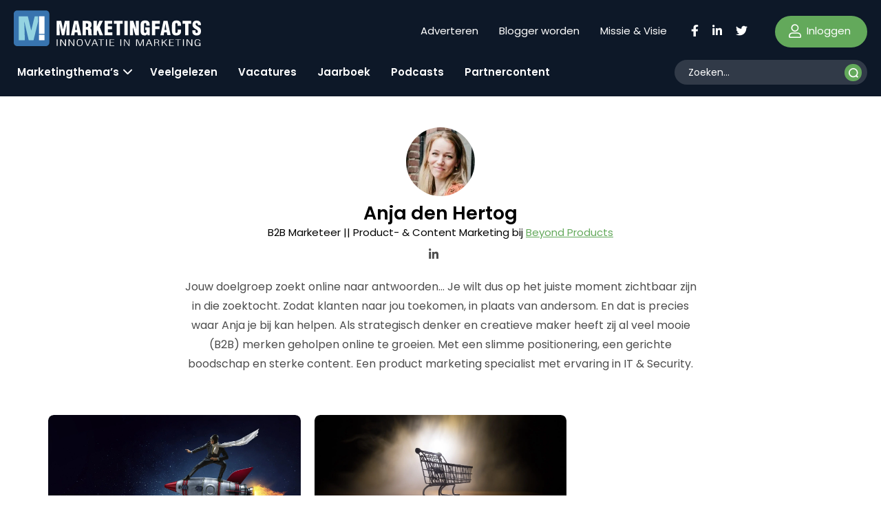

--- FILE ---
content_type: text/html; charset=UTF-8
request_url: https://www.marketingfacts.nl/profiel/anja_denhertog/
body_size: 17257
content:
<!doctype html>
<html lang="nl-NL" id="html">
<head>
	<meta name="viewport" content="width=device-width, initial-scale=1" />
    <link rel="apple-touch-icon" sizes="144x144" href="/wp-content/themes/webtailor/dist/img/favicon/apple-touch-icon.png">
    <link rel="icon" type="image/png" sizes="32x32" href="/wp-content/themes/webtailor/dist/img/favicon/favicon-32x32.png">
    <link rel="icon" type="image/png" sizes="16x16" href="/wp-content/themes/webtailor/dist/img/favicon/favicon-16x16.png">
    <link rel="manifest" href="/wp-content/themes/webtailor/dist/img/favicon/site.webmanifest">
    <link rel="mask-icon" href="/wp-content/themes/webtailor/dist/img/favicon/safari-pinned-tab.svg" color="#5bbad5">
    <meta name="msapplication-TileColor" content="#ffc40d">
    <meta name="theme-color" content="#ffffff">
    <script async="async" src="https://www.googletagservices.com/tag/js/gpt.js"></script>
            <script>
            window.googletag = window.googletag || { cmd: [] };
            var gptAdSlots = [];
            googletag.cmd.push(function () {

                // Mapping for top and bottom
                var mapping1 = googletag.sizeMapping().
                addSize([0, 0], [[320, 50], [320, 100], [300, 250]]).
                addSize([768, 200], [[728, 90]]).
                addSize([1024, 300], [[970, 250], [970, 90]]).
                build();

                // Mapping for in-article
                var mapping2 = googletag.sizeMapping().
                addSize([0, 0], [[300, 250], 'fluid']).
                addSize([768, 200], [[728, 90], [300, 250], 'fluid']).
                addSize([1024, 300], [[728, 90], [300, 250], 'fluid']).
                build();

                // Using mapping 1 - top & bottom
                gptAdSlots[0] = googletag.defineSlot('/8857280/MF-Article-Top', [[970, 250], [320, 50], [970, 90], [300, 250], [728, 90], [320, 100]], 'div-gpt-ad-1563885608991-0').defineSizeMapping(mapping1).setCollapseEmptyDiv(true).addService(googletag.pubads());
                gptAdSlots[1] = googletag.defineSlot('/8857280/MF-Article-Bottom', [[728, 90], [970, 250], [320, 100], [300, 250], [320, 50], [970, 90]], 'div-gpt-ad-1563885704448-0').defineSizeMapping(mapping1).setCollapseEmptyDiv(true).addService(googletag.pubads());

                // Using mapping 2 - inarticle
                gptAdSlots[2] = googletag.defineSlot('/8857280/MF-Inarticle-1', ['fluid', [300, 250], [728, 90]], 'div-gpt-ad-1563885817422-0').defineSizeMapping(mapping2).setCollapseEmptyDiv(true).addService(googletag.pubads());

                googletag.pubads().enableSingleRequest();
                googletag.pubads().collapseEmptyDivs();

                // Start ad fetching.
                googletag.enableServices();

            });
        </script>
    
    <!-- Google Tag Manager -->
    <script>(function(w,d,s,l,i){w[l]=w[l]||[];w[l].push({'gtm.start':
                new Date().getTime(),event:'gtm.js'});var f=d.getElementsByTagName(s)[0],
            j=d.createElement(s),dl=l!='dataLayer'?'&l='+l:'';j.async=true;j.src=
            'https://www.googletagmanager.com/gtm.js?id='+i+dl;f.parentNode.insertBefore(j,f);
        })(window,document,'script','dataLayer','GTM-NGRCD34');</script>
    <!-- End Google Tag Manager -->
    <script async src="https://fundingchoicesmessages.google.com/i/pub-3844442312833759?ers=1" nonce="ZIoj7YvgVAINPXB2140XYA"></script><script nonce="ZIoj7YvgVAINPXB2140XYA">(function() {function signalGooglefcPresent() {if (!window.frames['googlefcPresent']) {if (document.body) {const iframe = document.createElement('iframe'); iframe.style = 'width: 0; height: 0; border: none; z-index: -1000; left: -1000px; top: -1000px;'; iframe.style.display = 'none'; iframe.name = 'googlefcPresent'; document.body.appendChild(iframe);} else {setTimeout(signalGooglefcPresent, 0);}}}signalGooglefcPresent();})();</script>
    
	<meta name='robots' content='index, follow, max-image-preview:large, max-snippet:-1, max-video-preview:-1' />

	<!-- This site is optimized with the Yoast SEO Premium plugin v24.1 (Yoast SEO v24.1) - https://yoast.com/wordpress/plugins/seo/ -->
	<title>Anja den Hertog, auteur op Marketingfacts</title>
	<link rel="canonical" href="https://www.marketingfacts.nl/profiel/anja_denhertog/" />
	<meta property="og:locale" content="nl_NL" />
	<meta property="og:type" content="profile" />
	<meta property="og:title" content="Anja den Hertog" />
	<meta property="og:url" content="https://www.marketingfacts.nl/profiel/anja_denhertog/" />
	<meta property="og:site_name" content="Marketingfacts" />
	<meta property="og:image" content="https://secure.gravatar.com/avatar/263976c31536dcdd87b70b737e6e8ee5?s=500&d=identicon&r=g" />
	<meta name="twitter:card" content="summary_large_image" />
	<script type="application/ld+json" class="yoast-schema-graph">{"@context":"https://schema.org","@graph":[{"@type":"ProfilePage","@id":"https://www.marketingfacts.nl/profiel/anja_denhertog/","url":"https://www.marketingfacts.nl/profiel/anja_denhertog/","name":"Anja den Hertog, auteur op Marketingfacts","isPartOf":{"@id":"https://www.marketingfacts.nl/#website"},"primaryImageOfPage":{"@id":"https://www.marketingfacts.nl/profiel/anja_denhertog/#primaryimage"},"image":{"@id":"https://www.marketingfacts.nl/profiel/anja_denhertog/#primaryimage"},"thumbnailUrl":"https://www.marketingfacts.nl/wp-content/uploads/2023/02/183661516_m-1-aspect-ratio-943-471.5.jpg","breadcrumb":{"@id":"https://www.marketingfacts.nl/profiel/anja_denhertog/#breadcrumb"},"inLanguage":"nl-NL","potentialAction":[{"@type":"ReadAction","target":["https://www.marketingfacts.nl/profiel/anja_denhertog/"]}]},{"@type":"ImageObject","inLanguage":"nl-NL","@id":"https://www.marketingfacts.nl/profiel/anja_denhertog/#primaryimage","url":"https://www.marketingfacts.nl/wp-content/uploads/2023/02/183661516_m-1-aspect-ratio-943-471.5.jpg","contentUrl":"https://www.marketingfacts.nl/wp-content/uploads/2023/02/183661516_m-1-aspect-ratio-943-471.5.jpg","width":2644,"height":1322},{"@type":"BreadcrumbList","@id":"https://www.marketingfacts.nl/profiel/anja_denhertog/#breadcrumb","itemListElement":[{"@type":"ListItem","position":1,"name":"Home","item":"https://www.marketingfacts.nl/"},{"@type":"ListItem","position":2,"name":"Archieven voor Anja den Hertog"}]},{"@type":"WebSite","@id":"https://www.marketingfacts.nl/#website","url":"https://www.marketingfacts.nl/","name":"Marketingfacts","description":"Marketing, Technology &amp; Design","potentialAction":[{"@type":"SearchAction","target":{"@type":"EntryPoint","urlTemplate":"https://www.marketingfacts.nl/berichten/?_sf_s={search_term_string}"},"query-input":{"@type":"PropertyValueSpecification","valueRequired":true,"valueName":"search_term_string"}}],"inLanguage":"nl-NL"},{"@type":"Person","@id":"https://www.marketingfacts.nl/#/schema/person/0e3aa3945abbeb81065e97b369e644c1","name":"Anja den Hertog","image":{"@type":"ImageObject","inLanguage":"nl-NL","@id":"https://www.marketingfacts.nl/#/schema/person/image/","url":"https://secure.gravatar.com/avatar/3d7f2979bbe9eadc7269f870c65ce08a8f33780080a21c00558d0fc477c22c9f?s=96&d=identicon&r=g","contentUrl":"https://secure.gravatar.com/avatar/3d7f2979bbe9eadc7269f870c65ce08a8f33780080a21c00558d0fc477c22c9f?s=96&d=identicon&r=g","caption":"Anja den Hertog"},"description":"Jouw doelgroep zoekt online naar antwoorden… Je wilt dus op het juiste moment zichtbaar zijn in die zoektocht. Zodat klanten naar jou toekomen, in plaats van andersom. En dat is precies waar Anja je bij kan helpen. Als strategisch denker en creatieve maker heeft zij al veel mooie (B2B) merken geholpen online te groeien. Met een slimme positionering, een gerichte boodschap en sterke content. Een product marketing specialist met ervaring in IT &amp; Security.","sameAs":["http://www.beyondproducts.io","https://www.linkedin.com/in/anjadenhertog/"],"mainEntityOfPage":{"@id":"https://www.marketingfacts.nl/profiel/anja_denhertog/"}}]}</script>
	<!-- / Yoast SEO Premium plugin. -->


<link rel='dns-prefetch' href='//kit.fontawesome.com' />
<link rel="alternate" type="application/rss+xml" title="Marketingfacts &raquo; berichten door Anja den Hertog feed" href="https://www.marketingfacts.nl/profiel/anja_denhertog/feed/" />
<style id='wp-img-auto-sizes-contain-inline-css' type='text/css'>
img:is([sizes=auto i],[sizes^="auto," i]){contain-intrinsic-size:3000px 1500px}
/*# sourceURL=wp-img-auto-sizes-contain-inline-css */
</style>
<style id='classic-theme-styles-inline-css' type='text/css'>
/*! This file is auto-generated */
.wp-block-button__link{color:#fff;background-color:#32373c;border-radius:9999px;box-shadow:none;text-decoration:none;padding:calc(.667em + 2px) calc(1.333em + 2px);font-size:1.125em}.wp-block-file__button{background:#32373c;color:#fff;text-decoration:none}
/*# sourceURL=/wp-includes/css/classic-themes.min.css */
</style>
<link rel='stylesheet' id='frontend-style-css' href='https://www.marketingfacts.nl/wp-content/plugins/frontend-login/assets/frontend.css?ver=2.8' type='text/css' media='all' />
<link rel='stylesheet' id='search-filter-plugin-styles-css' href='https://www.marketingfacts.nl/wp-content/plugins/search-filter-pro/public/assets/css/search-filter.min.css?ver=2.5.17' type='text/css' media='all' />
<link rel='stylesheet' id='style-css' href='https://www.marketingfacts.nl/wp-content/themes/webtailor/dist/style.min.css?ver=2.3.7' type='text/css' media='all' />
<script type="text/javascript" src="https://www.marketingfacts.nl/wp-includes/js/jquery/jquery.min.js?ver=3.7.1" id="jquery-core-js"></script>
<link rel="https://api.w.org/" href="https://www.marketingfacts.nl/wp-json/" /><link rel="alternate" title="JSON" type="application/json" href="https://www.marketingfacts.nl/wp-json/wp/v2/users/43992" /><link rel="EditURI" type="application/rsd+xml" title="RSD" href="https://www.marketingfacts.nl/xmlrpc.php?rsd" />
<meta name="generator" content="WordPress 6.9" />
<style id='global-styles-inline-css' type='text/css'>
:root{--wp--preset--aspect-ratio--square: 1;--wp--preset--aspect-ratio--4-3: 4/3;--wp--preset--aspect-ratio--3-4: 3/4;--wp--preset--aspect-ratio--3-2: 3/2;--wp--preset--aspect-ratio--2-3: 2/3;--wp--preset--aspect-ratio--16-9: 16/9;--wp--preset--aspect-ratio--9-16: 9/16;--wp--preset--color--black: #000000;--wp--preset--color--cyan-bluish-gray: #abb8c3;--wp--preset--color--white: #ffffff;--wp--preset--color--pale-pink: #f78da7;--wp--preset--color--vivid-red: #cf2e2e;--wp--preset--color--luminous-vivid-orange: #ff6900;--wp--preset--color--luminous-vivid-amber: #fcb900;--wp--preset--color--light-green-cyan: #7bdcb5;--wp--preset--color--vivid-green-cyan: #00d084;--wp--preset--color--pale-cyan-blue: #8ed1fc;--wp--preset--color--vivid-cyan-blue: #0693e3;--wp--preset--color--vivid-purple: #9b51e0;--wp--preset--gradient--vivid-cyan-blue-to-vivid-purple: linear-gradient(135deg,rgb(6,147,227) 0%,rgb(155,81,224) 100%);--wp--preset--gradient--light-green-cyan-to-vivid-green-cyan: linear-gradient(135deg,rgb(122,220,180) 0%,rgb(0,208,130) 100%);--wp--preset--gradient--luminous-vivid-amber-to-luminous-vivid-orange: linear-gradient(135deg,rgb(252,185,0) 0%,rgb(255,105,0) 100%);--wp--preset--gradient--luminous-vivid-orange-to-vivid-red: linear-gradient(135deg,rgb(255,105,0) 0%,rgb(207,46,46) 100%);--wp--preset--gradient--very-light-gray-to-cyan-bluish-gray: linear-gradient(135deg,rgb(238,238,238) 0%,rgb(169,184,195) 100%);--wp--preset--gradient--cool-to-warm-spectrum: linear-gradient(135deg,rgb(74,234,220) 0%,rgb(151,120,209) 20%,rgb(207,42,186) 40%,rgb(238,44,130) 60%,rgb(251,105,98) 80%,rgb(254,248,76) 100%);--wp--preset--gradient--blush-light-purple: linear-gradient(135deg,rgb(255,206,236) 0%,rgb(152,150,240) 100%);--wp--preset--gradient--blush-bordeaux: linear-gradient(135deg,rgb(254,205,165) 0%,rgb(254,45,45) 50%,rgb(107,0,62) 100%);--wp--preset--gradient--luminous-dusk: linear-gradient(135deg,rgb(255,203,112) 0%,rgb(199,81,192) 50%,rgb(65,88,208) 100%);--wp--preset--gradient--pale-ocean: linear-gradient(135deg,rgb(255,245,203) 0%,rgb(182,227,212) 50%,rgb(51,167,181) 100%);--wp--preset--gradient--electric-grass: linear-gradient(135deg,rgb(202,248,128) 0%,rgb(113,206,126) 100%);--wp--preset--gradient--midnight: linear-gradient(135deg,rgb(2,3,129) 0%,rgb(40,116,252) 100%);--wp--preset--font-size--small: 13px;--wp--preset--font-size--medium: 20px;--wp--preset--font-size--large: 36px;--wp--preset--font-size--x-large: 42px;--wp--preset--spacing--20: 0.44rem;--wp--preset--spacing--30: 0.67rem;--wp--preset--spacing--40: 1rem;--wp--preset--spacing--50: 1.5rem;--wp--preset--spacing--60: 2.25rem;--wp--preset--spacing--70: 3.38rem;--wp--preset--spacing--80: 5.06rem;--wp--preset--shadow--natural: 6px 6px 9px rgba(0, 0, 0, 0.2);--wp--preset--shadow--deep: 12px 12px 50px rgba(0, 0, 0, 0.4);--wp--preset--shadow--sharp: 6px 6px 0px rgba(0, 0, 0, 0.2);--wp--preset--shadow--outlined: 6px 6px 0px -3px rgb(255, 255, 255), 6px 6px rgb(0, 0, 0);--wp--preset--shadow--crisp: 6px 6px 0px rgb(0, 0, 0);}:where(.is-layout-flex){gap: 0.5em;}:where(.is-layout-grid){gap: 0.5em;}body .is-layout-flex{display: flex;}.is-layout-flex{flex-wrap: wrap;align-items: center;}.is-layout-flex > :is(*, div){margin: 0;}body .is-layout-grid{display: grid;}.is-layout-grid > :is(*, div){margin: 0;}:where(.wp-block-columns.is-layout-flex){gap: 2em;}:where(.wp-block-columns.is-layout-grid){gap: 2em;}:where(.wp-block-post-template.is-layout-flex){gap: 1.25em;}:where(.wp-block-post-template.is-layout-grid){gap: 1.25em;}.has-black-color{color: var(--wp--preset--color--black) !important;}.has-cyan-bluish-gray-color{color: var(--wp--preset--color--cyan-bluish-gray) !important;}.has-white-color{color: var(--wp--preset--color--white) !important;}.has-pale-pink-color{color: var(--wp--preset--color--pale-pink) !important;}.has-vivid-red-color{color: var(--wp--preset--color--vivid-red) !important;}.has-luminous-vivid-orange-color{color: var(--wp--preset--color--luminous-vivid-orange) !important;}.has-luminous-vivid-amber-color{color: var(--wp--preset--color--luminous-vivid-amber) !important;}.has-light-green-cyan-color{color: var(--wp--preset--color--light-green-cyan) !important;}.has-vivid-green-cyan-color{color: var(--wp--preset--color--vivid-green-cyan) !important;}.has-pale-cyan-blue-color{color: var(--wp--preset--color--pale-cyan-blue) !important;}.has-vivid-cyan-blue-color{color: var(--wp--preset--color--vivid-cyan-blue) !important;}.has-vivid-purple-color{color: var(--wp--preset--color--vivid-purple) !important;}.has-black-background-color{background-color: var(--wp--preset--color--black) !important;}.has-cyan-bluish-gray-background-color{background-color: var(--wp--preset--color--cyan-bluish-gray) !important;}.has-white-background-color{background-color: var(--wp--preset--color--white) !important;}.has-pale-pink-background-color{background-color: var(--wp--preset--color--pale-pink) !important;}.has-vivid-red-background-color{background-color: var(--wp--preset--color--vivid-red) !important;}.has-luminous-vivid-orange-background-color{background-color: var(--wp--preset--color--luminous-vivid-orange) !important;}.has-luminous-vivid-amber-background-color{background-color: var(--wp--preset--color--luminous-vivid-amber) !important;}.has-light-green-cyan-background-color{background-color: var(--wp--preset--color--light-green-cyan) !important;}.has-vivid-green-cyan-background-color{background-color: var(--wp--preset--color--vivid-green-cyan) !important;}.has-pale-cyan-blue-background-color{background-color: var(--wp--preset--color--pale-cyan-blue) !important;}.has-vivid-cyan-blue-background-color{background-color: var(--wp--preset--color--vivid-cyan-blue) !important;}.has-vivid-purple-background-color{background-color: var(--wp--preset--color--vivid-purple) !important;}.has-black-border-color{border-color: var(--wp--preset--color--black) !important;}.has-cyan-bluish-gray-border-color{border-color: var(--wp--preset--color--cyan-bluish-gray) !important;}.has-white-border-color{border-color: var(--wp--preset--color--white) !important;}.has-pale-pink-border-color{border-color: var(--wp--preset--color--pale-pink) !important;}.has-vivid-red-border-color{border-color: var(--wp--preset--color--vivid-red) !important;}.has-luminous-vivid-orange-border-color{border-color: var(--wp--preset--color--luminous-vivid-orange) !important;}.has-luminous-vivid-amber-border-color{border-color: var(--wp--preset--color--luminous-vivid-amber) !important;}.has-light-green-cyan-border-color{border-color: var(--wp--preset--color--light-green-cyan) !important;}.has-vivid-green-cyan-border-color{border-color: var(--wp--preset--color--vivid-green-cyan) !important;}.has-pale-cyan-blue-border-color{border-color: var(--wp--preset--color--pale-cyan-blue) !important;}.has-vivid-cyan-blue-border-color{border-color: var(--wp--preset--color--vivid-cyan-blue) !important;}.has-vivid-purple-border-color{border-color: var(--wp--preset--color--vivid-purple) !important;}.has-vivid-cyan-blue-to-vivid-purple-gradient-background{background: var(--wp--preset--gradient--vivid-cyan-blue-to-vivid-purple) !important;}.has-light-green-cyan-to-vivid-green-cyan-gradient-background{background: var(--wp--preset--gradient--light-green-cyan-to-vivid-green-cyan) !important;}.has-luminous-vivid-amber-to-luminous-vivid-orange-gradient-background{background: var(--wp--preset--gradient--luminous-vivid-amber-to-luminous-vivid-orange) !important;}.has-luminous-vivid-orange-to-vivid-red-gradient-background{background: var(--wp--preset--gradient--luminous-vivid-orange-to-vivid-red) !important;}.has-very-light-gray-to-cyan-bluish-gray-gradient-background{background: var(--wp--preset--gradient--very-light-gray-to-cyan-bluish-gray) !important;}.has-cool-to-warm-spectrum-gradient-background{background: var(--wp--preset--gradient--cool-to-warm-spectrum) !important;}.has-blush-light-purple-gradient-background{background: var(--wp--preset--gradient--blush-light-purple) !important;}.has-blush-bordeaux-gradient-background{background: var(--wp--preset--gradient--blush-bordeaux) !important;}.has-luminous-dusk-gradient-background{background: var(--wp--preset--gradient--luminous-dusk) !important;}.has-pale-ocean-gradient-background{background: var(--wp--preset--gradient--pale-ocean) !important;}.has-electric-grass-gradient-background{background: var(--wp--preset--gradient--electric-grass) !important;}.has-midnight-gradient-background{background: var(--wp--preset--gradient--midnight) !important;}.has-small-font-size{font-size: var(--wp--preset--font-size--small) !important;}.has-medium-font-size{font-size: var(--wp--preset--font-size--medium) !important;}.has-large-font-size{font-size: var(--wp--preset--font-size--large) !important;}.has-x-large-font-size{font-size: var(--wp--preset--font-size--x-large) !important;}
/*# sourceURL=global-styles-inline-css */
</style>
</head>
<body class="archive author author-anja_denhertog author-43992 wp-theme-webtailor" >
<!-- Google Tag Manager (noscript) -->
<noscript><iframe src="https://www.googletagmanager.com/ns.html?id=GTM-NGRCD34"
                  height="0" width="0" style="display:none;visibility:hidden"></iframe></noscript>
<!-- End Google Tag Manager (noscript) -->
	<header id="header" class="sticky-top">
        <div class="container-fluid">
            <div class="row">
                <div class="logo-wrap col-xl-5 col-lg-4 col-7 flex fl">
                    <a class="logo" href="https://www.marketingfacts.nl">
                        <?xml version="1.0" encoding="utf-8"?>
<!-- Generator: Adobe Illustrator 26.1.0, SVG Export Plug-In . SVG Version: 6.00 Build 0)  -->
<svg width="271.6" height="51.8" version="1.1" id="logo" xmlns="http://www.w3.org/2000/svg" xmlns:xlink="http://www.w3.org/1999/xlink" x="0px" y="0px"
	 viewBox="0 0 271.6 51.8" style="enable-background:new 0 0 271.6 51.8;" xml:space="preserve">
<g>
	<path fill="#ffffff" d="M104.6,27.8h1.6c1.1,0.1,1.5,0.9,1.7,2.2c0.1,1.3,0,3,0.1,4.8c0,0.4,0.1,0.8,0.3,1.2h5.3v-0.3
		c-0.2-0.2-0.4-0.4-0.5-0.7c-0.3-1.3-0.3-4.9-0.4-6.5c-0.1-1.4-1.1-2.5-2.4-2.7v-0.1c2-1,2.6-2.5,2.6-4.7c0-4.1-2-5.7-6-5.7h-7.1V36
		h4.8L104.6,27.8z M104.6,19c2.4-0.1,3.4,0.1,3.4,2.5c0,1.3-0.3,2.6-1.7,2.6h-1.7L104.6,19z"/>
	<polygon fill="#ffffff" points="120.6,30.9 121.7,28.8 124.4,36 129.5,36 124.8,24.4 129.2,15.3 124.2,15.3 120.6,23.5 120.6,23.5 
		120.6,15.3 115.7,15.3 115.7,36 120.6,36 	"/>
	<polygon fill="#ffffff" points="143.1,31.8 136.5,31.8 136.5,27.3 142.6,27.3 142.6,23.2 136.5,23.2 136.5,19.4 142.8,19.4 
		142.8,15.3 131.7,15.3 131.7,36 143.1,36 	"/>
	<polygon fill="#ffffff" points="145.4,19.4 149.2,19.4 149.2,36 154,36 154,19.4 157.9,19.4 157.9,15.3 145.4,15.3 	"/>
	<rect x="160.5" y="15.3" fill="#ffffff" width="4.8" height="20.7"/>
	<polygon fill="#ffffff" points="176.5,36 181.5,36 181.5,15.3 176.9,15.3 177.4,26.8 177.3,26.8 173.5,15.3 168.5,15.3 168.5,36 
		173.1,36 172.7,24.4 172.7,24.4 	"/>
	<path fill="#ffffff" d="M193.8,34.1L193.8,34.1L194,36h3.3V24.7h-6.6v3.7h1.7v1.6c0,1.3-0.1,2.7-1.7,2.7c-0.1,0-0.3,0-0.4,0
		c-0.9-0.1-1.5-1-1.4-1.8V20.6c0-1.4,0.4-2.2,1.9-2.2c1.3,0,1.5,0.9,1.5,2.7v1.1h4.8v-1.6c0-4.2-2.5-6-6.6-6c-4.4,0-6.5,2.1-6.5,6.6
		v8.5c0,3.8,1.3,6.6,5.4,6.6C191.7,36.5,192.8,35.9,193.8,34.1z"/>
	<polygon fill="#ffffff" points="200.5,36 205.3,36 205.3,27.2 211.4,27.2 211.4,23.1 205.3,23.1 205.3,19.4 211.9,19.4 211.9,15.3 
		200.5,15.3 	"/>
	<path fill="#ffffff" d="M218.2,31.9h3.8l0.7,4h4.9l-4.5-20.7h-5.8L212.7,36l4.9,0L218.2,31.9z M220.1,19L220.1,19l1.4,9.3h-2.8
		L220.1,19z"/>
	<path fill="#ffffff" d="M237.8,29.7c0,1.3-0.1,3-1.8,3c-1.3,0-1.7-0.7-1.7-1.9V20.6c0-1.4,0.4-2.2,1.9-2.2c0.9,0,1.5,0.9,1.5,2.7v1.3
		l4.9,0v-1.7c0-4.2-2.5-6-6.6-6c-4.4,0-6.5,2.1-6.5,6.6v8.5c0,4.2,1.7,6.6,6.2,6.6c5,0,7-2.5,7-6v-2.5h-4.8V29.7z"/>
	<polygon fill="#ffffff" points="253.5,36 253.5,19.4 257.4,19.4 257.4,15.3 244.9,15.3 244.9,19.4 248.7,19.4 248.7,36 	"/>
	<path fill="#ffffff" d="M265.3,22.4c-1-0.7-1.6-1.3-1.5-2.5c0-0.1,0-0.1,0-0.2c0,0,0,0,0,0c0.1-0.8,0.9-1.3,1.7-1.2
		c1.6,0.1,1.6,1.8,1.6,3h4.5c0.2-3.9-1.9-6.7-6.2-6.7c-3.8,0-6.1,2-6.1,5.9c-0.1,1.5,0.4,3,1.4,4.1c1.1,1.1,2.3,2,3.7,2.7
		c1.3,0.8,2.7,1.4,2.7,3.2c0,1-0.5,2.1-1.6,2.1c-1.5,0-1.9-1-1.9-2.2V29l-4.5,0v2.2c0,2.7,1.9,5.2,6.3,5.2c4,0,6.2-2.2,6.2-6.2
		c0-2.5-0.7-3.9-1.8-4.9C268.4,24.2,266.8,23.3,265.3,22.4z"/>
	<rect x="62.3" y="42" fill="#ffffff" width="1.3" height="9.5"/>
	<polygon fill="#ffffff" points="74.5,50.1 74.5,50.1 69.1,42 67.5,42 67.5,51.5 68.8,51.5 68.8,43.4 68.8,43.4 74.2,51.5 75.8,51.5 
		75.8,42 74.5,42 	"/>
	<polygon fill="#ffffff" points="86.6,50.1 86.5,50.1 81.1,42 79.5,42 79.5,51.5 80.8,51.5 80.8,43.4 80.8,43.4 86.3,51.5 87.8,51.5 
		87.8,42 86.6,42 	"/>
	<path fill="#ffffff" d="M95.7,51.7c4.1,0,4.3-2.7,4.3-4.8s0-5.2-4.3-5.2c-3.9,0-4.3,2.8-4.3,4.7C91.4,48.5,91.4,51.7,95.7,51.7z
		 M92.7,46.7c0-1.4,0-4.2,3-4.2c3.1,0,3.1,2.9,3.1,4.2v0c0,1.3,0.1,4.2-3,4.2C92.6,51,92.7,48.1,92.7,46.7z"/>
	<polygon fill="#ffffff" points="91.4,46.5 91.4,46.5 91.4,46.5 	"/>
	<polygon fill="#ffffff" points="107.2,50.4 107.2,50.4 103.9,42 102.6,42 106.5,51.5 107.9,51.5 111.8,42 110.6,42 	"/>
	<path fill="#ffffff" d="M116.7,42l-3.9,9.5h1.2l1.2-2.9h4.5l1.2,2.9h1.3l-3.9-9.5H116.7z M115.4,47.8l1.9-4.8h0.1l1.9,4.8H115.4z"/>
	<polygon fill="#ffffff" points="122.8,42.7 126.1,42.7 126.1,51.5 127.3,51.5 127.3,42.7 130.7,42.7 130.7,42 122.8,42 	"/>
	<rect x="133.8" y="42" fill="#ffffff" width="1.3" height="9.5"/>
	<polygon fill="#ffffff" points="145.8,50.8 140.3,50.8 140.3,46.9 145.2,46.9 145.2,46.2 140.3,46.2 140.3,42.7 145.7,42.7 145.7,42 
		139.1,42 139.1,51.5 145.8,51.5 	"/>
	<rect x="154.6" y="42" fill="#ffffff" width="1.3" height="9.5"/>
	<polygon fill="#ffffff" points="166.9,50.1 161.5,42 159.9,42 159.9,51.5 161.1,51.5 161.1,43.4 161.2,43.4 166.6,51.5 168.1,51.5 
		168.1,42 166.9,42 	"/>
	<polygon fill="#ffffff" points="183.2,50.3 183.2,50.3 179.7,42 177.6,42 177.6,51.5 178.8,51.5 178.8,42.8 178.9,42.8 182.5,51.5 
		183.9,51.5 187.5,42.8 187.6,42.8 187.6,51.5 188.8,51.5 188.8,42 186.8,42 	"/>
	<path fill="#ffffff" d="M195.5,42l-3.9,9.5v0h1.3l1.2-2.9h4.5l1.2,2.9h1.3L197,42H195.5z M194.3,47.8l1.9-4.8h0l1.9,4.8H194.3z"/>
	<path fill="#ffffff" d="M210.7,49c0-1.2-0.2-2-1.9-2.3c1.2-0.1,2.1-1,2.2-2.2c0-1.9-1.8-2.4-4.5-2.4h-2.8v9.5h1.3V47l1.3,0
		c1.6,0,3.1,0.1,3.3,1.3c0.1,0.7,0,2.3,0.6,3.1h1.4v-0.1C210.7,51.1,210.8,49.4,210.7,49z M204.9,46.3v-3.6h1.8c2,0,3,0.4,3,1.8
		c0,1.7-2.2,1.8-2.6,1.8H204.9z"/>
	<polygon fill="#ffffff" points="222.7,42 221.2,42 215.9,46.7 215.9,46.7 215.9,42 214.6,42 214.6,51.5 215.9,51.5 215.9,47.9 
		217.5,46.5 221.5,51.5 222.9,51.5 218.3,45.8 	"/>
	<polygon fill="#ffffff" points="226.8,46.9 231.7,46.9 231.7,46.2 226.8,46.2 226.8,42.7 232.2,42.7 232.2,42 225.5,42 225.5,51.5 
		232.2,51.5 232.2,50.8 226.8,50.8 	"/>
	<polygon fill="#ffffff" points="234.5,42.7 237.8,42.7 237.8,51.5 239,51.5 239,42.7 242.4,42.7 242.4,42 234.5,42 	"/>
	<rect x="245.5" y="42" fill="#ffffff" width="1.3" height="9.5"/>
	<polygon fill="#ffffff" points="257.7,42 257.7,50.1 257.7,50.1 252.3,42 250.7,42 250.7,51.5 252,51.5 252,43.4 252,43.4 257.5,51.5 
		259,51.5 259,42 	"/>
	<path fill="#ffffff" d="M266.5,47.5l3.2,0c-0.1,1.4-0.2,3.5-3,3.5c-3,0-3-2.9-3-4.2s-0.1-4.2,3.1-4.2c1.3-0.2,2.5,0.8,2.7,2.1h1.2
		c0-1.5-1.5-2.8-3.9-2.8h-0.1c-4.1,0-4.3,2.8-4.3,4.8c0,1.9,0.1,5.2,4.2,5.2c1.2,0.1,2.4-0.3,3.2-1.2h0l0.1,1h1v-4.7h-4.4V47.5z"/>
	<path fill="#ffffff" d="M83,36l4.5-20.7h5.8L97.9,36h-4.9l-0.7-4h-3.8l-0.6,4L83,36z M90.4,19L90.4,19L89,28.3h2.8L90.4,19z"/>
	<path fill="#ffffff" d="M62.1,36V15.3h6.8l2.5,12.2h0.1l2.6-12.2h6.8V36h-4.6l0.5-16.2h-0.1L73.3,36h-3.6l-3.4-16.2h-0.1L66.7,36H62.1
		z"/>
</g>
<g id="Group_149">
	<path id="bg" fill="#3874AF" d="M46.6,51.8H5c-2.8,0-5-2.2-5-5V5.2c0-2.8,2.2-5,5-5h41.6c2.8,0,5,2.2,5,5v41.6C51.6,49.6,49.4,51.8,46.6,51.8z
		"/>
	<path id="bg-50" fill="#94D3E1" d="M30.4,8.6l-5,20.5h-0.1L20.4,8.6H7.2v34.7h8.9l-0.9-27.2h0.1l6.4,27.2h7l6.6-27.2h0V8.6L30.4,8.6z"/>
	<rect x="36.6" y="8.6" fill="#ffffff" width="8" height="25.5"/>
	<rect x="36.6" y="35.4" fill="#ffffff" width="8" height="7.9"/>
</g>
</svg>
                    </a>
                                    </div>
                <div class="items-right flex fr col-xl-7 col-lg-8 col-5">
                    <div class="header-submenu desktop"><ul id="menu-header-submenu" class="menu"><li id="menu-item-52986" class="menu-item menu-item-type-post_type menu-item-object-page menu-item-52986"><a href="https://www.marketingfacts.nl/adverteren/">Adverteren</a></li>
<li id="menu-item-52985" class="menu-item menu-item-type-post_type menu-item-object-page menu-item-52985"><a href="https://www.marketingfacts.nl/blogger-worden/">Blogger worden</a></li>
<li id="menu-item-53964" class="menu-item menu-item-type-post_type menu-item-object-page menu-item-53964"><a href="https://www.marketingfacts.nl/missie/">Missie &#038; Visie</a></li>
</ul></div>                    <div class="social-icons flex fl d-none d-md-flex desktop">
                                                    <div class="icon">
                                <a target="_blank" href="https://www.facebook.com/marketingfacts"><svg height="17px" xmlns="http://www.w3.org/2000/svg" viewBox="0 0 320 512"><!--! Font Awesome Pro 6.1.1 by @fontawesome - https://fontawesome.com License - https://fontawesome.com/license (Commercial License) Copyright 2022 Fonticons, Inc. --><path d="M279.14 288l14.22-92.66h-88.91v-60.13c0-25.35 12.42-50.06 52.24-50.06h40.42V6.26S260.43 0 225.36 0c-73.22 0-121.08 44.38-121.08 124.72v70.62H22.89V288h81.39v224h100.17V288z"/></svg></a>
                            </div>
                                                                            <div class="icon">
                                <a target="_blank" href="https://www.linkedin.com/company/marketingfacts/"><svg height="17px" xmlns="http://www.w3.org/2000/svg" viewBox="0 0 448 512"><!--! Font Awesome Pro 6.1.1 by @fontawesome - https://fontawesome.com License - https://fontawesome.com/license (Commercial License) Copyright 2022 Fonticons, Inc. --><path d="M100.28 448H7.4V148.9h92.88zM53.79 108.1C24.09 108.1 0 83.5 0 53.8a53.79 53.79 0 0 1 107.58 0c0 29.7-24.1 54.3-53.79 54.3zM447.9 448h-92.68V302.4c0-34.7-.7-79.2-48.29-79.2-48.29 0-55.69 37.7-55.69 76.7V448h-92.78V148.9h89.08v40.8h1.3c12.4-23.5 42.69-48.3 87.88-48.3 94 0 111.28 61.9 111.28 142.3V448z"/></svg></a>
                            </div>
                                                                            <div class="icon">
                                <a target="_blank" href="https://twitter.com/Marketingfacts"><svg height="17px" xmlns="http://www.w3.org/2000/svg" viewBox="0 0 512 512"><!--! Font Awesome Pro 6.1.1 by @fontawesome - https://fontawesome.com License - https://fontawesome.com/license (Commercial License) Copyright 2022 Fonticons, Inc. --><path d="M459.37 151.716c.325 4.548.325 9.097.325 13.645 0 138.72-105.583 298.558-298.558 298.558-59.452 0-114.68-17.219-161.137-47.106 8.447.974 16.568 1.299 25.34 1.299 49.055 0 94.213-16.568 130.274-44.832-46.132-.975-84.792-31.188-98.112-72.772 6.498.974 12.995 1.624 19.818 1.624 9.421 0 18.843-1.3 27.614-3.573-48.081-9.747-84.143-51.98-84.143-102.985v-1.299c13.969 7.797 30.214 12.67 47.431 13.319-28.264-18.843-46.781-51.005-46.781-87.391 0-19.492 5.197-37.36 14.294-52.954 51.655 63.675 129.3 105.258 216.365 109.807-1.624-7.797-2.599-15.918-2.599-24.04 0-57.828 46.782-104.934 104.934-104.934 30.213 0 57.502 12.67 76.67 33.137 23.715-4.548 46.456-13.32 66.599-25.34-7.798 24.366-24.366 44.833-46.132 57.827 21.117-2.273 41.584-8.122 60.426-16.243-14.292 20.791-32.161 39.308-52.628 54.253z"/></svg></a>
                            </div>
                                            </div>
                                            <a class="button menu-button" href="/inloggen/"><?xml version="1.0" encoding="utf-8"?>
<!-- Generator: Adobe Illustrator 26.2.1, SVG Export Plug-In . SVG Version: 6.00 Build 0)  -->
<svg height="19.5" width="17.5" version="1.1" id="Layer_1" xmlns="http://www.w3.org/2000/svg" xmlns:xlink="http://www.w3.org/1999/xlink" x="0px" y="0px"
	 viewBox="0 0 17.5 19.5" enable-background="new 0 0 17.5 19.5" xml:space="preserve">
<path fill="#FFFFFF" d="M8.7,10.7C8.8,10.7,8.8,10.7,8.7,10.7C8.8,10.7,8.8,10.7,8.7,10.7c1.4,0,2.7-0.6,3.7-1.6
	c1-1,1.5-2.3,1.5-3.7c0-2.9-2.4-5.2-5.3-5.2c0,0,0,0,0,0c-2.9,0-5.2,2.4-5.2,5.3C3.5,8.4,5.9,10.7,8.7,10.7z M8.7,1.7
	C8.7,1.7,8.7,1.7,8.7,1.7c2.1,0,3.8,1.7,3.8,3.7c0,1-0.4,1.9-1.1,2.7c-0.7,0.7-1.6,1.1-2.6,1.1h0c0,0,0,0,0,0C6.7,9.2,5,7.5,5,5.5
	C5,3.4,6.7,1.7,8.7,1.7z"/>
<path fill="#FFFFFF" d="M12.8,12h-8C2.1,12,0,14.1,0,16.8v1c0,1,0.8,1.8,1.8,1.8h14c1,0,1.8-0.8,1.8-1.8v-1
	C17.5,14.1,15.4,12,12.8,12z M16,17.8c0,0.1-0.1,0.2-0.2,0.2h-14c-0.1,0-0.2-0.1-0.2-0.2v-1c0-1.8,1.5-3.2,3.2-3.3h8
	c1.8,0,3.2,1.5,3.3,3.2V17.8z"/>
</svg>
Inloggen</a>
                                        <div class="menu-wrapper mobile">
                        <div class="menu-toggle">
                            <i></i>
                        </div>
                    </div>
                </div>
            </div>
            <div class="row">
                <div class="col-lg-9">
                    <div class="header-menu desktop"><ul id="menu-header-menu" class="menu"><li id="menu-item-53256" class="menu-item menu-item-type-post_type menu-item-object-page menu-item-53256"><a href="https://www.marketingfacts.nl/berichten/">Marketingthema’s</a></li>
<li id="menu-item-52975" class="menu-item menu-item-type-post_type menu-item-object-page menu-item-52975"><a href="https://www.marketingfacts.nl/veel-gelezen/">Veelgelezen</a></li>
<li id="menu-item-53992" class="menu-item menu-item-type-custom menu-item-object-custom menu-item-53992"><a href="https://jobs.marketingfacts.nl/">Vacatures</a></li>
<li id="menu-item-58813" class="menu-item menu-item-type-custom menu-item-object-custom menu-item-58813"><a href="https://jaarboek.marketingfacts.nl/">Jaarboek</a></li>
<li id="menu-item-66332" class="menu-item menu-item-type-post_type menu-item-object-page menu-item-66332"><a href="https://www.marketingfacts.nl/podcasts/">Podcasts</a></li>
<li id="menu-item-53272" class="menu-item menu-item-type-post_type menu-item-object-page menu-item-53272"><a href="https://www.marketingfacts.nl/partnercontent/">Partnercontent</a></li>
</ul></div>                </div>
                <div class="col-lg-3 d-flex fr">
                    <div class="desktop">
                        <form data-sf-form-id='53231' data-is-rtl='0' data-maintain-state='' data-results-url='https://www.marketingfacts.nl/berichten/' data-ajax-form-url='https://www.marketingfacts.nl/?sfid=53231&amp;sf_action=get_data&amp;sf_data=form' data-display-result-method='custom' data-use-history-api='1' data-template-loaded='0' data-lang-code='nl' data-ajax='0' data-init-paged='1' data-auto-update='' action='https://www.marketingfacts.nl/berichten/' method='post' class='searchandfilter' id='search-filter-form-53231' autocomplete='off' data-instance-count='1'><ul><li class="sf-field-search" data-sf-field-name="search" data-sf-field-type="search" data-sf-field-input-type="">		<label>
				   <input placeholder="Zoeken…" name="_sf_search[]" class="sf-input-text" type="text" value="" title=""></label>		</li><li class="sf-field-submit" data-sf-field-name="submit" data-sf-field-type="submit" data-sf-field-input-type=""><input type="submit" name="_sf_submit" value=""></li></ul></form>                    </div>
                </div>
            </div>
        </div>
	</header>
    <div id="cat-nav" class="desktop">
        <div class="nav-menu-wrapper">
                                <ul class="nl">
                        <li class="all"><a class="h3" href="/berichten/">Bekijk alles</a></li>
                                                    <li><a href="/berichten/?_sft_category=advertising">Advertising</a></li>
                                                    <li><a href="/berichten/?_sft_category=b2b-marketing">B2B Marketing</a></li>
                                                    <li><a href="/berichten/?_sft_category=brand-positioning-brand-purpose">Brand Positioning &amp; Brand Purpose</a></li>
                                                    <li><a href="/berichten/?_sft_category=citymarketing">citymarketing</a></li>
                                                    <li><a href="/berichten/?_sft_category=commerce">Commerce</a></li>
                                                    <li><a href="/berichten/?_sft_category=contentmarketing-storytelling">Contentmarketing &amp; Storytelling</a></li>
                                                    <li><a href="/berichten/?_sft_category=crm-loyalty-cx">CRM, Loyalty &amp; CX</a></li>
                                                    <li><a href="/berichten/?_sft_category=data-analytics">Data Analytics</a></li>
                                                    <li><a href="/berichten/?_sft_category=design">Design</a></li>
                                                    <li><a href="/berichten/?_sft_category=digitalisering">digitalisering</a></li>
                                                    <li><a href="/berichten/?_sft_category=direct-marketing-personalisatie">Direct marketing &amp; Personalisatie</a></li>
                                                    <li><a href="/berichten/?_sft_category=facts">Facts</a></li>
                                                    <li><a href="/berichten/?_sft_category=gedrag">Gedrag</a></li>
                                                    <li><a href="/berichten/?_sft_category=geopolitiek">Geopolitiek</a></li>
                                                    <li><a href="/berichten/?_sft_category=innovatie">Innovatie</a></li>
                                                    <li><a href="/berichten/?_sft_category=marketing-design">Marketing Design</a></li>
                                                    <li><a href="/berichten/?_sft_category=marketing-technology">Marketing Technology</a></li>
                                                    <li><a href="/berichten/?_sft_category=marketingstrategie">Marketingstrategie</a></li>
                                                    <li><a href="/berichten/?_sft_category=markt-en-onderzoek">Markt en Onderzoek</a></li>
                                                    <li><a href="/berichten/?_sft_category=media">Media</a></li>
                                                    <li><a href="/berichten/?_sft_category=search-conversie">Search &amp; Conversie</a></li>
                                                    <li><a href="/berichten/?_sft_category=team-skills-leadership">Team, Skills &amp; Leadership</a></li>
                                                    <li><a href="/berichten/?_sft_category=vertrouwen">Vertrouwen</a></li>
                                            </ul>
                        </div>
        <div class="nav-overlay"></div>
    </div>
	<div class="nav-wrapper mobile">
		<div class="nav-menu-wrapper">
                            <a class="button menu-button" href="/inloggen/"><?xml version="1.0" encoding="utf-8"?>
<!-- Generator: Adobe Illustrator 26.2.1, SVG Export Plug-In . SVG Version: 6.00 Build 0)  -->
<svg height="19.5" width="17.5" version="1.1" id="Layer_1" xmlns="http://www.w3.org/2000/svg" xmlns:xlink="http://www.w3.org/1999/xlink" x="0px" y="0px"
	 viewBox="0 0 17.5 19.5" enable-background="new 0 0 17.5 19.5" xml:space="preserve">
<path fill="#FFFFFF" d="M8.7,10.7C8.8,10.7,8.8,10.7,8.7,10.7C8.8,10.7,8.8,10.7,8.7,10.7c1.4,0,2.7-0.6,3.7-1.6
	c1-1,1.5-2.3,1.5-3.7c0-2.9-2.4-5.2-5.3-5.2c0,0,0,0,0,0c-2.9,0-5.2,2.4-5.2,5.3C3.5,8.4,5.9,10.7,8.7,10.7z M8.7,1.7
	C8.7,1.7,8.7,1.7,8.7,1.7c2.1,0,3.8,1.7,3.8,3.7c0,1-0.4,1.9-1.1,2.7c-0.7,0.7-1.6,1.1-2.6,1.1h0c0,0,0,0,0,0C6.7,9.2,5,7.5,5,5.5
	C5,3.4,6.7,1.7,8.7,1.7z"/>
<path fill="#FFFFFF" d="M12.8,12h-8C2.1,12,0,14.1,0,16.8v1c0,1,0.8,1.8,1.8,1.8h14c1,0,1.8-0.8,1.8-1.8v-1
	C17.5,14.1,15.4,12,12.8,12z M16,17.8c0,0.1-0.1,0.2-0.2,0.2h-14c-0.1,0-0.2-0.1-0.2-0.2v-1c0-1.8,1.5-3.2,3.2-3.3h8
	c1.8,0,3.2,1.5,3.3,3.2V17.8z"/>
</svg>
Inloggen</a>
                        <hr>
            <div class="header-menu mobile"><ul id="menu-header-menu-1" class="menu"><li class="menu-item menu-item-type-post_type menu-item-object-page menu-item-53256"><a href="https://www.marketingfacts.nl/berichten/">Marketingthema’s</a></li>
<li class="menu-item menu-item-type-post_type menu-item-object-page menu-item-52975"><a href="https://www.marketingfacts.nl/veel-gelezen/">Veelgelezen</a></li>
<li class="menu-item menu-item-type-custom menu-item-object-custom menu-item-53992"><a href="https://jobs.marketingfacts.nl/">Vacatures</a></li>
<li class="menu-item menu-item-type-custom menu-item-object-custom menu-item-58813"><a href="https://jaarboek.marketingfacts.nl/">Jaarboek</a></li>
<li class="menu-item menu-item-type-post_type menu-item-object-page menu-item-66332"><a href="https://www.marketingfacts.nl/podcasts/">Podcasts</a></li>
<li class="menu-item menu-item-type-post_type menu-item-object-page menu-item-53272"><a href="https://www.marketingfacts.nl/partnercontent/">Partnercontent</a></li>
</ul></div>            <hr>
            <div class="header-submenu mobile"><ul id="menu-header-submenu-1" class="menu"><li class="menu-item menu-item-type-post_type menu-item-object-page menu-item-52986"><a href="https://www.marketingfacts.nl/adverteren/">Adverteren</a></li>
<li class="menu-item menu-item-type-post_type menu-item-object-page menu-item-52985"><a href="https://www.marketingfacts.nl/blogger-worden/">Blogger worden</a></li>
<li class="menu-item menu-item-type-post_type menu-item-object-page menu-item-53964"><a href="https://www.marketingfacts.nl/missie/">Missie &#038; Visie</a></li>
</ul></div>            <hr>
            <div class="nav-search mobile">
                <form data-sf-form-id='53231' data-is-rtl='0' data-maintain-state='' data-results-url='https://www.marketingfacts.nl/berichten/' data-ajax-form-url='https://www.marketingfacts.nl/?sfid=53231&amp;sf_action=get_data&amp;sf_data=form' data-display-result-method='custom' data-use-history-api='1' data-template-loaded='0' data-lang-code='nl' data-ajax='0' data-init-paged='1' data-auto-update='' action='https://www.marketingfacts.nl/berichten/' method='post' class='searchandfilter' id='search-filter-form-53231' autocomplete='off' data-instance-count='2'><ul><li class="sf-field-search" data-sf-field-name="search" data-sf-field-type="search" data-sf-field-input-type="">		<label>
				   <input placeholder="Zoeken…" name="_sf_search[]" class="sf-input-text" type="text" value="" title=""></label>		</li><li class="sf-field-submit" data-sf-field-name="submit" data-sf-field-type="submit" data-sf-field-input-type=""><input type="submit" name="_sf_submit" value=""></li></ul></form>            </div>
            <hr>
            <div class="social-icons flex mobile">
                                    <div class="icon">
                        <a target="_blank" href="https://www.facebook.com/marketingfacts"><svg height="17px" xmlns="http://www.w3.org/2000/svg" viewBox="0 0 320 512"><!--! Font Awesome Pro 6.1.1 by @fontawesome - https://fontawesome.com License - https://fontawesome.com/license (Commercial License) Copyright 2022 Fonticons, Inc. --><path d="M279.14 288l14.22-92.66h-88.91v-60.13c0-25.35 12.42-50.06 52.24-50.06h40.42V6.26S260.43 0 225.36 0c-73.22 0-121.08 44.38-121.08 124.72v70.62H22.89V288h81.39v224h100.17V288z"/></svg></a>
                    </div>
                                                    <div class="icon">
                        <a target="_blank" href="https://www.linkedin.com/company/marketingfacts/"><svg height="17px" xmlns="http://www.w3.org/2000/svg" viewBox="0 0 448 512"><!--! Font Awesome Pro 6.1.1 by @fontawesome - https://fontawesome.com License - https://fontawesome.com/license (Commercial License) Copyright 2022 Fonticons, Inc. --><path d="M100.28 448H7.4V148.9h92.88zM53.79 108.1C24.09 108.1 0 83.5 0 53.8a53.79 53.79 0 0 1 107.58 0c0 29.7-24.1 54.3-53.79 54.3zM447.9 448h-92.68V302.4c0-34.7-.7-79.2-48.29-79.2-48.29 0-55.69 37.7-55.69 76.7V448h-92.78V148.9h89.08v40.8h1.3c12.4-23.5 42.69-48.3 87.88-48.3 94 0 111.28 61.9 111.28 142.3V448z"/></svg></a>
                    </div>
                                                    <div class="icon">
                        <a target="_blank" href="https://twitter.com/Marketingfacts"><svg height="17px" xmlns="http://www.w3.org/2000/svg" viewBox="0 0 512 512"><!--! Font Awesome Pro 6.1.1 by @fontawesome - https://fontawesome.com License - https://fontawesome.com/license (Commercial License) Copyright 2022 Fonticons, Inc. --><path d="M459.37 151.716c.325 4.548.325 9.097.325 13.645 0 138.72-105.583 298.558-298.558 298.558-59.452 0-114.68-17.219-161.137-47.106 8.447.974 16.568 1.299 25.34 1.299 49.055 0 94.213-16.568 130.274-44.832-46.132-.975-84.792-31.188-98.112-72.772 6.498.974 12.995 1.624 19.818 1.624 9.421 0 18.843-1.3 27.614-3.573-48.081-9.747-84.143-51.98-84.143-102.985v-1.299c13.969 7.797 30.214 12.67 47.431 13.319-28.264-18.843-46.781-51.005-46.781-87.391 0-19.492 5.197-37.36 14.294-52.954 51.655 63.675 129.3 105.258 216.365 109.807-1.624-7.797-2.599-15.918-2.599-24.04 0-57.828 46.782-104.934 104.934-104.934 30.213 0 57.502 12.67 76.67 33.137 23.715-4.548 46.456-13.32 66.599-25.34-7.798 24.366-24.366 44.833-46.132 57.827 21.117-2.273 41.584-8.122 60.426-16.243-14.292 20.791-32.161 39.308-52.628 54.253z"/></svg></a>
                    </div>
                            </div>
  		</div>
		<div class="nav-overlay"></div>
	</div>    <main id="main" class="site-main">
<section id="posts">
    <div class="container">
        <div class="row">
            <div class="col-xxl-6 col-lg-8 col-12 text-center">
                <div class="author mb-2">
                    <img width="100" height="100" src="https://www.marketingfacts.nl/wp-content/uploads/2023/02/MG_9495-social-aspect-ratio-200-200-1.jpg" class="avatar size-100" alt="" decoding="async" />                    <div>
                                                <h1 class="h2">Anja den Hertog</h1>
                        <p class="mt-0 mb-1">B2B Marketeer || Product- &amp; Content Marketing  bij <a href="http://www.beyondproducts.io" target="_blank">Beyond Products </a></p>
                        <div class="social-icons flex">
                                                                                        <div class="icon">
                                    <a target="_blank" href="https://www.linkedin.com/in/anjadenhertog/"><svg height="17px" xmlns="http://www.w3.org/2000/svg" viewBox="0 0 448 512"><!--! Font Awesome Pro 6.1.1 by @fontawesome - https://fontawesome.com License - https://fontawesome.com/license (Commercial License) Copyright 2022 Fonticons, Inc. --><path d="M100.28 448H7.4V148.9h92.88zM53.79 108.1C24.09 108.1 0 83.5 0 53.8a53.79 53.79 0 0 1 107.58 0c0 29.7-24.1 54.3-53.79 54.3zM447.9 448h-92.68V302.4c0-34.7-.7-79.2-48.29-79.2-48.29 0-55.69 37.7-55.69 76.7V448h-92.78V148.9h89.08v40.8h1.3c12.4-23.5 42.69-48.3 87.88-48.3 94 0 111.28 61.9 111.28 142.3V448z"/></svg></a>
                                </div>
                                                                                </div>
                    </div>
                </div>
                <p>Jouw doelgroep zoekt online naar antwoorden… Je wilt dus op het juiste moment zichtbaar zijn in die zoektocht. Zodat klanten naar jou toekomen, in plaats van andersom. En dat is precies waar Anja je bij kan helpen. 

Als strategisch denker en creatieve maker heeft zij al veel mooie (B2B) merken geholpen online te groeien. Met een slimme positionering, een gerichte boodschap en sterke content. Een product marketing specialist met ervaring in IT &amp; Security.</p>
            </div>
        </div>
        <div class="row fl row-small ajax-posts mt-2">
            <div class="loadmore clicked"></div>
        </div>
                <div id="ajaxurl" data-value="https://www.marketingfacts.nl/wp-admin/admin-ajax.php"></div>
        <div id="security" data-value="1037e0b82b"></div>
        <div id="action-type" data-value="load_user_posts"></div>
        <div id="user-id" data-value="43992"></div>
    </div>
</section>




<section id="newsletter-popup" class="rows rows-newsletter text white">
    <div class="newsletter-wrapper">
        <div class="container">
            <div class="row">
                <div class="col-12 col-xxl-8 col-lg-10 text-center">
                    <div class="inner-column">
                        <svg width="24px" height="24px" class="svg-inline--fa fa-times-circle fa-2x" xmlns="http://www.w3.org/2000/svg" viewBox="0 0 512 512"><path fill="#ffffff" d="M256 8C119 8 8 119 8 256s111 248 248 248 248-111 248-248S393 8 256 8zm0 448c-110.5 0-200-89.5-200-200S145.5 56 256 56s200 89.5 200 200-89.5 200-200 200zm101.8-262.2L295.6 256l62.2 62.2c4.7 4.7 4.7 12.3 0 17l-22.6 22.6c-4.7 4.7-12.3 4.7-17 0L256 295.6l-62.2 62.2c-4.7 4.7-12.3 4.7-17 0l-22.6-22.6c-4.7-4.7-4.7-12.3 0-17l62.2-62.2-62.2-62.2c-4.7-4.7-4.7-12.3 0-17l22.6-22.6c4.7-4.7 12.3-4.7 17 0l62.2 62.2 62.2-62.2c4.7-4.7 12.3-4.7 17 0l22.6 22.6c4.7 4.7 4.7 12.3 0 17z"></path></svg>                        <h4 class="h2">Marketingfacts. Elke dag vers. Mis niks!</h4>                        <form class="copernica-newsletter" id="copernica-newsletter-popup" name="subscribe" method="post" action="https://publisher.copernica.com/">
                            <input type="hidden" name="px_process" value=".p.w.formgenerate.outputform">

                            <input type="hidden" name="wizard" value="subscribe">
                            <input type="hidden" name="next" value="https://marketingfacts.nl/bedanktpagina-nieuwsbrief/">
                            <input type="hidden" name="check" value="460b0b40d627c4d9a60d7e8c9f1b31d7d55ce818605c9740f398d319a423a62b">
                            <input type="hidden" name="cdmaccount" value="1733">
                            <input type="hidden" name="match_key" value="dbfield3">
                            <input type="hidden" name="database" value="1">
                            <input type="hidden" name="dbfields" value="3,158,170,171">
                            <input type="hidden" name="dbfield158" value="inschrijfformulier_popup">
                            <input type="hidden" id="dbfield170-footer" name="dbfield170" value="1">
                            <input type="hidden" id="dbfield171-footer" name="dbfield171" value="1">
                            <div class="flex checkboxes">
                                <div id="dbfield170-field-footer"><input id="dbfield170-checkbox-footer" type="checkbox" value="1" name="dbfield170-checkbox" checked=""><label for="dbfield170-checkbox-footer">Dagelijkse nieuwsbrief</label></div>
                                <div id="dbfield171-field-footer"><input id="dbfield171-checkbox-footer" type="checkbox" value="1" name="dbfield170-checkbox" checked=""><label for="dbfield171-checkbox-footer">Wekelijkse nieuwsbrief</label></div>
                            </div>
                            <div class="row row-small">
                                <div class="col-sm-9">
                                    <input type="email" placeholder="E-mailadres" name="dbfield3" required="">
                                </div>
                                <div class="col-sm-3">
                                    <input type="submit" name="submit" value="Inschrijven">
                                </div>
                            </div>

                            <script type="text/javascript" src="https://www.google.com/recaptcha/enterprise.js"></script>
                            <div class="g-recaptcha" data-sitekey="6Ld63DIUAAAAACsM1-GP2VEBZ_VXYKfMW-1CfdDh"></div>

                        </form>
                    </div>
                </div>
            </div>
        </div>
    </div>
    <div class="overlay"></div>
</section>
<section id="newsletter" class="rows rows-newsletter">
    <div class="container">
        <div class="row">
            <div class="col-xxl-6 col-lg-8 col-12 white text-center">
                <h4 class="h2">Marketingfacts. Elke dag vers. Mis niks!</h4>                <form class="copernica-newsletter" id="copernica-newsletter-footer" name="subscribe" method="post" action="https://publisher.copernica.com/">
                    <input type="hidden" name="px_process" value=".p.w.formgenerate.outputform">

                    <input type="hidden" name="wizard" value="subscribe">
                    <input type="hidden" name="next" value="https://marketingfacts.nl/bedanktpagina-nieuwsbrief/">
                    <input type="hidden" name="check" value="460b0b40d627c4d9a60d7e8c9f1b31d7d55ce818605c9740f398d319a423a62b">
                    <input type="hidden" name="cdmaccount" value="1733">
                    <input type="hidden" name="match_key" value="dbfield3">
                    <input type="hidden" name="database" value="1">
                    <input type="hidden" name="dbfields" value="3,158,170,171">
                    <input type="hidden" name="dbfield158" value="inschrijfformulier_footer">
                    <input type="hidden" id="dbfield170-footer" name="dbfield170" value="1">
                    <input type="hidden" id="dbfield171-footer" name="dbfield171" value="1">
                    <div class="flex checkboxes">
                        <div id="dbfield170-field-footer"><input id="dbfield170-checkbox-footer" type="checkbox" value="1" name="dbfield170-checkbox" checked=""><label for="dbfield170-checkbox-footer">Dagelijkse nieuwsbrief</label></div>
                        <div id="dbfield171-field-footer"><input id="dbfield171-checkbox-footer" type="checkbox" value="1" name="dbfield170-checkbox" checked=""><label for="dbfield171-checkbox-footer">Wekelijkse nieuwsbrief</label></div>
                    </div>
                    <div class="row row-small">
                        <div class="col-sm-9">
                            <input type="email" placeholder="E-mailadres" name="dbfield3" required="">
                        </div>
                        <div class="col-sm-3">
                            <input type="submit" name="submit" value="Inschrijven">
                        </div>
                    </div>

                    <script type="text/javascript" src="https://www.google.com/recaptcha/enterprise.js"></script>
                    <div class="g-recaptcha" data-sitekey="6Ld63DIUAAAAACsM1-GP2VEBZ_VXYKfMW-1CfdDh"></div>

                </form>
            </div>
        </div>
    </div>
</section>
</main>
<footer id="footer">
   <div class="container">
       <div class="row">
           <div class="col-xl-6">
               <div class="logo">
                   <a href="https://www.marketingfacts.nl">
                       <?xml version="1.0" encoding="utf-8"?>
<!-- Generator: Adobe Illustrator 26.1.0, SVG Export Plug-In . SVG Version: 6.00 Build 0)  -->
<svg width="271.6" height="51.8" version="1.1" id="logo" xmlns="http://www.w3.org/2000/svg" xmlns:xlink="http://www.w3.org/1999/xlink" x="0px" y="0px"
	 viewBox="0 0 271.6 51.8" style="enable-background:new 0 0 271.6 51.8;" xml:space="preserve">
<g>
	<path fill="#ffffff" d="M104.6,27.8h1.6c1.1,0.1,1.5,0.9,1.7,2.2c0.1,1.3,0,3,0.1,4.8c0,0.4,0.1,0.8,0.3,1.2h5.3v-0.3
		c-0.2-0.2-0.4-0.4-0.5-0.7c-0.3-1.3-0.3-4.9-0.4-6.5c-0.1-1.4-1.1-2.5-2.4-2.7v-0.1c2-1,2.6-2.5,2.6-4.7c0-4.1-2-5.7-6-5.7h-7.1V36
		h4.8L104.6,27.8z M104.6,19c2.4-0.1,3.4,0.1,3.4,2.5c0,1.3-0.3,2.6-1.7,2.6h-1.7L104.6,19z"/>
	<polygon fill="#ffffff" points="120.6,30.9 121.7,28.8 124.4,36 129.5,36 124.8,24.4 129.2,15.3 124.2,15.3 120.6,23.5 120.6,23.5 
		120.6,15.3 115.7,15.3 115.7,36 120.6,36 	"/>
	<polygon fill="#ffffff" points="143.1,31.8 136.5,31.8 136.5,27.3 142.6,27.3 142.6,23.2 136.5,23.2 136.5,19.4 142.8,19.4 
		142.8,15.3 131.7,15.3 131.7,36 143.1,36 	"/>
	<polygon fill="#ffffff" points="145.4,19.4 149.2,19.4 149.2,36 154,36 154,19.4 157.9,19.4 157.9,15.3 145.4,15.3 	"/>
	<rect x="160.5" y="15.3" fill="#ffffff" width="4.8" height="20.7"/>
	<polygon fill="#ffffff" points="176.5,36 181.5,36 181.5,15.3 176.9,15.3 177.4,26.8 177.3,26.8 173.5,15.3 168.5,15.3 168.5,36 
		173.1,36 172.7,24.4 172.7,24.4 	"/>
	<path fill="#ffffff" d="M193.8,34.1L193.8,34.1L194,36h3.3V24.7h-6.6v3.7h1.7v1.6c0,1.3-0.1,2.7-1.7,2.7c-0.1,0-0.3,0-0.4,0
		c-0.9-0.1-1.5-1-1.4-1.8V20.6c0-1.4,0.4-2.2,1.9-2.2c1.3,0,1.5,0.9,1.5,2.7v1.1h4.8v-1.6c0-4.2-2.5-6-6.6-6c-4.4,0-6.5,2.1-6.5,6.6
		v8.5c0,3.8,1.3,6.6,5.4,6.6C191.7,36.5,192.8,35.9,193.8,34.1z"/>
	<polygon fill="#ffffff" points="200.5,36 205.3,36 205.3,27.2 211.4,27.2 211.4,23.1 205.3,23.1 205.3,19.4 211.9,19.4 211.9,15.3 
		200.5,15.3 	"/>
	<path fill="#ffffff" d="M218.2,31.9h3.8l0.7,4h4.9l-4.5-20.7h-5.8L212.7,36l4.9,0L218.2,31.9z M220.1,19L220.1,19l1.4,9.3h-2.8
		L220.1,19z"/>
	<path fill="#ffffff" d="M237.8,29.7c0,1.3-0.1,3-1.8,3c-1.3,0-1.7-0.7-1.7-1.9V20.6c0-1.4,0.4-2.2,1.9-2.2c0.9,0,1.5,0.9,1.5,2.7v1.3
		l4.9,0v-1.7c0-4.2-2.5-6-6.6-6c-4.4,0-6.5,2.1-6.5,6.6v8.5c0,4.2,1.7,6.6,6.2,6.6c5,0,7-2.5,7-6v-2.5h-4.8V29.7z"/>
	<polygon fill="#ffffff" points="253.5,36 253.5,19.4 257.4,19.4 257.4,15.3 244.9,15.3 244.9,19.4 248.7,19.4 248.7,36 	"/>
	<path fill="#ffffff" d="M265.3,22.4c-1-0.7-1.6-1.3-1.5-2.5c0-0.1,0-0.1,0-0.2c0,0,0,0,0,0c0.1-0.8,0.9-1.3,1.7-1.2
		c1.6,0.1,1.6,1.8,1.6,3h4.5c0.2-3.9-1.9-6.7-6.2-6.7c-3.8,0-6.1,2-6.1,5.9c-0.1,1.5,0.4,3,1.4,4.1c1.1,1.1,2.3,2,3.7,2.7
		c1.3,0.8,2.7,1.4,2.7,3.2c0,1-0.5,2.1-1.6,2.1c-1.5,0-1.9-1-1.9-2.2V29l-4.5,0v2.2c0,2.7,1.9,5.2,6.3,5.2c4,0,6.2-2.2,6.2-6.2
		c0-2.5-0.7-3.9-1.8-4.9C268.4,24.2,266.8,23.3,265.3,22.4z"/>
	<rect x="62.3" y="42" fill="#ffffff" width="1.3" height="9.5"/>
	<polygon fill="#ffffff" points="74.5,50.1 74.5,50.1 69.1,42 67.5,42 67.5,51.5 68.8,51.5 68.8,43.4 68.8,43.4 74.2,51.5 75.8,51.5 
		75.8,42 74.5,42 	"/>
	<polygon fill="#ffffff" points="86.6,50.1 86.5,50.1 81.1,42 79.5,42 79.5,51.5 80.8,51.5 80.8,43.4 80.8,43.4 86.3,51.5 87.8,51.5 
		87.8,42 86.6,42 	"/>
	<path fill="#ffffff" d="M95.7,51.7c4.1,0,4.3-2.7,4.3-4.8s0-5.2-4.3-5.2c-3.9,0-4.3,2.8-4.3,4.7C91.4,48.5,91.4,51.7,95.7,51.7z
		 M92.7,46.7c0-1.4,0-4.2,3-4.2c3.1,0,3.1,2.9,3.1,4.2v0c0,1.3,0.1,4.2-3,4.2C92.6,51,92.7,48.1,92.7,46.7z"/>
	<polygon fill="#ffffff" points="91.4,46.5 91.4,46.5 91.4,46.5 	"/>
	<polygon fill="#ffffff" points="107.2,50.4 107.2,50.4 103.9,42 102.6,42 106.5,51.5 107.9,51.5 111.8,42 110.6,42 	"/>
	<path fill="#ffffff" d="M116.7,42l-3.9,9.5h1.2l1.2-2.9h4.5l1.2,2.9h1.3l-3.9-9.5H116.7z M115.4,47.8l1.9-4.8h0.1l1.9,4.8H115.4z"/>
	<polygon fill="#ffffff" points="122.8,42.7 126.1,42.7 126.1,51.5 127.3,51.5 127.3,42.7 130.7,42.7 130.7,42 122.8,42 	"/>
	<rect x="133.8" y="42" fill="#ffffff" width="1.3" height="9.5"/>
	<polygon fill="#ffffff" points="145.8,50.8 140.3,50.8 140.3,46.9 145.2,46.9 145.2,46.2 140.3,46.2 140.3,42.7 145.7,42.7 145.7,42 
		139.1,42 139.1,51.5 145.8,51.5 	"/>
	<rect x="154.6" y="42" fill="#ffffff" width="1.3" height="9.5"/>
	<polygon fill="#ffffff" points="166.9,50.1 161.5,42 159.9,42 159.9,51.5 161.1,51.5 161.1,43.4 161.2,43.4 166.6,51.5 168.1,51.5 
		168.1,42 166.9,42 	"/>
	<polygon fill="#ffffff" points="183.2,50.3 183.2,50.3 179.7,42 177.6,42 177.6,51.5 178.8,51.5 178.8,42.8 178.9,42.8 182.5,51.5 
		183.9,51.5 187.5,42.8 187.6,42.8 187.6,51.5 188.8,51.5 188.8,42 186.8,42 	"/>
	<path fill="#ffffff" d="M195.5,42l-3.9,9.5v0h1.3l1.2-2.9h4.5l1.2,2.9h1.3L197,42H195.5z M194.3,47.8l1.9-4.8h0l1.9,4.8H194.3z"/>
	<path fill="#ffffff" d="M210.7,49c0-1.2-0.2-2-1.9-2.3c1.2-0.1,2.1-1,2.2-2.2c0-1.9-1.8-2.4-4.5-2.4h-2.8v9.5h1.3V47l1.3,0
		c1.6,0,3.1,0.1,3.3,1.3c0.1,0.7,0,2.3,0.6,3.1h1.4v-0.1C210.7,51.1,210.8,49.4,210.7,49z M204.9,46.3v-3.6h1.8c2,0,3,0.4,3,1.8
		c0,1.7-2.2,1.8-2.6,1.8H204.9z"/>
	<polygon fill="#ffffff" points="222.7,42 221.2,42 215.9,46.7 215.9,46.7 215.9,42 214.6,42 214.6,51.5 215.9,51.5 215.9,47.9 
		217.5,46.5 221.5,51.5 222.9,51.5 218.3,45.8 	"/>
	<polygon fill="#ffffff" points="226.8,46.9 231.7,46.9 231.7,46.2 226.8,46.2 226.8,42.7 232.2,42.7 232.2,42 225.5,42 225.5,51.5 
		232.2,51.5 232.2,50.8 226.8,50.8 	"/>
	<polygon fill="#ffffff" points="234.5,42.7 237.8,42.7 237.8,51.5 239,51.5 239,42.7 242.4,42.7 242.4,42 234.5,42 	"/>
	<rect x="245.5" y="42" fill="#ffffff" width="1.3" height="9.5"/>
	<polygon fill="#ffffff" points="257.7,42 257.7,50.1 257.7,50.1 252.3,42 250.7,42 250.7,51.5 252,51.5 252,43.4 252,43.4 257.5,51.5 
		259,51.5 259,42 	"/>
	<path fill="#ffffff" d="M266.5,47.5l3.2,0c-0.1,1.4-0.2,3.5-3,3.5c-3,0-3-2.9-3-4.2s-0.1-4.2,3.1-4.2c1.3-0.2,2.5,0.8,2.7,2.1h1.2
		c0-1.5-1.5-2.8-3.9-2.8h-0.1c-4.1,0-4.3,2.8-4.3,4.8c0,1.9,0.1,5.2,4.2,5.2c1.2,0.1,2.4-0.3,3.2-1.2h0l0.1,1h1v-4.7h-4.4V47.5z"/>
	<path fill="#ffffff" d="M83,36l4.5-20.7h5.8L97.9,36h-4.9l-0.7-4h-3.8l-0.6,4L83,36z M90.4,19L90.4,19L89,28.3h2.8L90.4,19z"/>
	<path fill="#ffffff" d="M62.1,36V15.3h6.8l2.5,12.2h0.1l2.6-12.2h6.8V36h-4.6l0.5-16.2h-0.1L73.3,36h-3.6l-3.4-16.2h-0.1L66.7,36H62.1
		z"/>
</g>
<g id="Group_149">
	<path id="bg" fill="#3874AF" d="M46.6,51.8H5c-2.8,0-5-2.2-5-5V5.2c0-2.8,2.2-5,5-5h41.6c2.8,0,5,2.2,5,5v41.6C51.6,49.6,49.4,51.8,46.6,51.8z
		"/>
	<path id="bg-50" fill="#94D3E1" d="M30.4,8.6l-5,20.5h-0.1L20.4,8.6H7.2v34.7h8.9l-0.9-27.2h0.1l6.4,27.2h7l6.6-27.2h0V8.6L30.4,8.6z"/>
	<rect x="36.6" y="8.6" fill="#ffffff" width="8" height="25.5"/>
	<rect x="36.6" y="35.4" fill="#ffffff" width="8" height="7.9"/>
</g>
</svg>
                   </a>
               </div>
                                  <p>Marketingfacts is een beetje van ons allemaal, iedere dag vers. Wij zijn hét platform voor marketingprofessionals. Het zijn de insights, podcasts, blogs, opinies en recencies die ons als marketingcommunity binden.</p>
                              <div class="social-icons flex fl mb-4">
                                          <div class="icon">
                           <a target="_blank" href="https://www.facebook.com/marketingfacts"><svg height="17px" xmlns="http://www.w3.org/2000/svg" viewBox="0 0 320 512"><!--! Font Awesome Pro 6.1.1 by @fontawesome - https://fontawesome.com License - https://fontawesome.com/license (Commercial License) Copyright 2022 Fonticons, Inc. --><path d="M279.14 288l14.22-92.66h-88.91v-60.13c0-25.35 12.42-50.06 52.24-50.06h40.42V6.26S260.43 0 225.36 0c-73.22 0-121.08 44.38-121.08 124.72v70.62H22.89V288h81.39v224h100.17V288z"/></svg></a>
                       </div>
                                                             <div class="icon">
                           <a target="_blank" href="https://www.linkedin.com/company/marketingfacts/"><svg height="17px" xmlns="http://www.w3.org/2000/svg" viewBox="0 0 448 512"><!--! Font Awesome Pro 6.1.1 by @fontawesome - https://fontawesome.com License - https://fontawesome.com/license (Commercial License) Copyright 2022 Fonticons, Inc. --><path d="M100.28 448H7.4V148.9h92.88zM53.79 108.1C24.09 108.1 0 83.5 0 53.8a53.79 53.79 0 0 1 107.58 0c0 29.7-24.1 54.3-53.79 54.3zM447.9 448h-92.68V302.4c0-34.7-.7-79.2-48.29-79.2-48.29 0-55.69 37.7-55.69 76.7V448h-92.78V148.9h89.08v40.8h1.3c12.4-23.5 42.69-48.3 87.88-48.3 94 0 111.28 61.9 111.28 142.3V448z"/></svg></a>
                       </div>
                                                             <div class="icon">
                           <a target="_blank" href="https://twitter.com/Marketingfacts"><svg height="17px" xmlns="http://www.w3.org/2000/svg" viewBox="0 0 512 512"><!--! Font Awesome Pro 6.1.1 by @fontawesome - https://fontawesome.com License - https://fontawesome.com/license (Commercial License) Copyright 2022 Fonticons, Inc. --><path d="M459.37 151.716c.325 4.548.325 9.097.325 13.645 0 138.72-105.583 298.558-298.558 298.558-59.452 0-114.68-17.219-161.137-47.106 8.447.974 16.568 1.299 25.34 1.299 49.055 0 94.213-16.568 130.274-44.832-46.132-.975-84.792-31.188-98.112-72.772 6.498.974 12.995 1.624 19.818 1.624 9.421 0 18.843-1.3 27.614-3.573-48.081-9.747-84.143-51.98-84.143-102.985v-1.299c13.969 7.797 30.214 12.67 47.431 13.319-28.264-18.843-46.781-51.005-46.781-87.391 0-19.492 5.197-37.36 14.294-52.954 51.655 63.675 129.3 105.258 216.365 109.807-1.624-7.797-2.599-15.918-2.599-24.04 0-57.828 46.782-104.934 104.934-104.934 30.213 0 57.502 12.67 76.67 33.137 23.715-4.548 46.456-13.32 66.599-25.34-7.798 24.366-24.366 44.833-46.132 57.827 21.117-2.273 41.584-8.122 60.426-16.243-14.292 20.791-32.161 39.308-52.628 54.253z"/></svg></a>
                       </div>
                                  </div>
           </div>
           <div class="col-xl-6">
              <div class="row fl">
                  <div class="col-md-4 col-sm-6 mb-2">
                                            <h4>Menu</h4>                      <div class="footer-menu-1"><ul id="menu-footer-menu-1" class="menu"><li id="menu-item-53290" class="menu-item menu-item-type-post_type menu-item-object-page menu-item-53290"><a href="https://www.marketingfacts.nl/berichten/">Marketingthema’s</a></li>
<li id="menu-item-53291" class="menu-item menu-item-type-post_type menu-item-object-page menu-item-53291"><a href="https://www.marketingfacts.nl/veel-gelezen/">Veelgelezen</a></li>
<li id="menu-item-57037" class="menu-item menu-item-type-custom menu-item-object-custom menu-item-57037"><a href="http://jobs.marketingfacts.nl">Vacatures</a></li>
<li id="menu-item-80901" class="menu-item menu-item-type-custom menu-item-object-custom menu-item-80901"><a href="https://jaarboek.marketingfacts.nl">Jaarboek</a></li>
<li id="menu-item-54081" class="menu-item menu-item-type-post_type menu-item-object-page menu-item-54081"><a href="https://www.marketingfacts.nl/partnercontent/">Partnercontent</a></li>
</ul></div>                  </div>
                  <div class="col-md-4 col-sm-6 mb-2">
                                            <h4>Over</h4>                      <div class="footer-menu-2"><ul id="menu-footer-menu-2" class="menu"><li id="menu-item-53297" class="menu-item menu-item-type-post_type menu-item-object-page menu-item-53297"><a href="https://www.marketingfacts.nl/missie/">Missie &#038; Visie</a></li>
<li id="menu-item-53296" class="menu-item menu-item-type-post_type menu-item-object-page menu-item-53296"><a href="https://www.marketingfacts.nl/colofon/">Colofon</a></li>
</ul></div>                  </div>
                  <div class="col-md-4 col-sm-6 mb-2">
                                            <h4>Kansen</h4>                      <div class="footer-menu-3"><ul id="menu-footer-menu-3" class="menu"><li id="menu-item-53302" class="menu-item menu-item-type-post_type menu-item-object-page menu-item-53302"><a href="https://www.marketingfacts.nl/adverteren/">Adverteren</a></li>
<li id="menu-item-53300" class="menu-item menu-item-type-post_type menu-item-object-page menu-item-53300"><a href="https://www.marketingfacts.nl/partners/">Partners</a></li>
<li id="menu-item-57038" class="menu-item menu-item-type-custom menu-item-object-custom menu-item-57038"><a href="http://jobs.marketingfacts.nl">Vacatures</a></li>
<li id="menu-item-53301" class="menu-item menu-item-type-post_type menu-item-object-page menu-item-53301"><a href="https://www.marketingfacts.nl/blogger-worden/">Blogger worden</a></li>
</ul></div>                  </div>
              </div>
           </div>
       </div>
   </div>
    <hr>
    <div class="container bottom">
        <div class="row">
            <div class="col-12 flex fl">
                <p>Copyright © 2002 - 2026 Marketingfacts</p>
                <div class="footer-disclaimer"><ul id="menu-footer-disclaimer" class="menu"><li id="menu-item-53364" class="menu-item menu-item-type-post_type menu-item-object-page menu-item-53364"><a href="https://www.marketingfacts.nl/disclaimer/">Disclaimer</a></li>
<li id="menu-item-53363" class="menu-item menu-item-type-post_type menu-item-object-page menu-item-privacy-policy menu-item-53363"><a rel="privacy-policy" href="https://www.marketingfacts.nl/privacy-policy/">Privacy Policy</a></li>
</ul></div>                <p class="branded"><span>Website door</span><a href="https://www.provencontext.nl/" target="_blank">Communicatiebureau Proven Context</a></p>
            </div>
        </div>
    </div>
</footer>
<script type="speculationrules">
{"prefetch":[{"source":"document","where":{"and":[{"href_matches":"/*"},{"not":{"href_matches":["/wp-*.php","/wp-admin/*","/wp-content/uploads/*","/wp-content/*","/wp-content/plugins/*","/wp-content/themes/webtailor/*","/*\\?(.+)"]}},{"not":{"selector_matches":"a[rel~=\"nofollow\"]"}},{"not":{"selector_matches":".no-prefetch, .no-prefetch a"}}]},"eagerness":"conservative"}]}
</script>
<script type="text/javascript" src="https://www.marketingfacts.nl/wp-content/themes/webtailor/dist/swiper-bundle.min.js?ver=7.0.9" id="swiper-js"></script>
<script type="text/javascript" src="https://www.marketingfacts.nl/wp-content/themes/webtailor/dist/main.min.js?ver=1.4.5" id="main-js"></script>
<script type="text/javascript" src="https://kit.fontawesome.com/f7d87436b2.js" id="font-awesome-kit-js"></script>
<script type="text/javascript" id="search-filter-plugin-build-js-extra">
/* <![CDATA[ */
var SF_LDATA = {"ajax_url":"https://www.marketingfacts.nl/wp-admin/admin-ajax.php","home_url":"https://www.marketingfacts.nl/","extensions":[]};
//# sourceURL=search-filter-plugin-build-js-extra
/* ]]> */
</script>
<script type="text/javascript" src="https://www.marketingfacts.nl/wp-content/plugins/search-filter-pro/public/assets/js/search-filter-build.min.js?ver=2.5.17" id="search-filter-plugin-build-js"></script>
<script type="text/javascript" src="https://www.marketingfacts.nl/wp-content/plugins/search-filter-pro/public/assets/js/select2.min.js?ver=2.5.17" id="search-filter-plugin-select2-js"></script>
<script type="text/javascript" src="https://www.marketingfacts.nl/wp-includes/js/jquery/ui/core.min.js?ver=1.13.3" id="jquery-ui-core-js"></script>
<script type="text/javascript" src="https://www.marketingfacts.nl/wp-includes/js/jquery/ui/datepicker.min.js?ver=1.13.3" id="jquery-ui-datepicker-js"></script>
<script>(function(){/*

 Copyright The Closure Library Authors.
 SPDX-License-Identifier: Apache-2.0
*/
        'use strict';var g=function(a){var b=0;return function(){return b<a.length?{done:!1,value:a[b++]}:{done:!0}}},l=this||self,m=/^[\w+/_-]+[=]{0,2}$/,p=null,q=function(){},r=function(a){var b=typeof a;if("object"==b)if(a){if(a instanceof Array)return"array";if(a instanceof Object)return b;var c=Object.prototype.toString.call(a);if("[object Window]"==c)return"object";if("[object Array]"==c||"number"==typeof a.length&&"undefined"!=typeof a.splice&&"undefined"!=typeof a.propertyIsEnumerable&&!a.propertyIsEnumerable("splice"))return"array";
            if("[object Function]"==c||"undefined"!=typeof a.call&&"undefined"!=typeof a.propertyIsEnumerable&&!a.propertyIsEnumerable("call"))return"function"}else return"null";else if("function"==b&&"undefined"==typeof a.call)return"object";return b},u=function(a,b){function c(){}c.prototype=b.prototype;a.prototype=new c;a.prototype.constructor=a};var v=function(a,b){Object.defineProperty(l,a,{configurable:!1,get:function(){return b},set:q})};var y=function(a,b){this.b=a===w&&b||"";this.a=x},x={},w={};var aa=function(a,b){a.src=b instanceof y&&b.constructor===y&&b.a===x?b.b:"type_error:TrustedResourceUrl";if(null===p)b:{b=l.document;if((b=b.querySelector&&b.querySelector("script[nonce]"))&&(b=b.nonce||b.getAttribute("nonce"))&&m.test(b)){p=b;break b}p=""}b=p;b&&a.setAttribute("nonce",b)};var z=function(){return Math.floor(2147483648*Math.random()).toString(36)+Math.abs(Math.floor(2147483648*Math.random())^+new Date).toString(36)};var A=function(a,b){b=String(b);"application/xhtml+xml"===a.contentType&&(b=b.toLowerCase());return a.createElement(b)},B=function(a){this.a=a||l.document||document};B.prototype.appendChild=function(a,b){a.appendChild(b)};var C=function(a,b,c,d,e,f){try{var k=a.a,h=A(a.a,"SCRIPT");h.async=!0;aa(h,b);k.head.appendChild(h);h.addEventListener("load",function(){e();d&&k.head.removeChild(h)});h.addEventListener("error",function(){0<c?C(a,b,c-1,d,e,f):(d&&k.head.removeChild(h),f())})}catch(n){f()}};var ba=l.atob("aHR0cHM6Ly93d3cuZ3N0YXRpYy5jb20vaW1hZ2VzL2ljb25zL21hdGVyaWFsL3N5c3RlbS8xeC93YXJuaW5nX2FtYmVyXzI0ZHAucG5n"),ca=l.atob("WW91IGFyZSBzZWVpbmcgdGhpcyBtZXNzYWdlIGJlY2F1c2UgYWQgb3Igc2NyaXB0IGJsb2NraW5nIHNvZnR3YXJlIGlzIGludGVyZmVyaW5nIHdpdGggdGhpcyBwYWdlLg=="),da=l.atob("RGlzYWJsZSBhbnkgYWQgb3Igc2NyaXB0IGJsb2NraW5nIHNvZnR3YXJlLCB0aGVuIHJlbG9hZCB0aGlzIHBhZ2Uu"),ea=function(a,b,c){this.b=a;this.f=new B(this.b);this.a=null;this.c=[];this.g=!1;this.i=b;this.h=c},F=function(a){if(a.b.body&&!a.g){var b=
            function(){D(a);l.setTimeout(function(){return E(a,3)},50)};C(a.f,a.i,2,!0,function(){l[a.h]||b()},b);a.g=!0}},D=function(a){for(var b=G(1,5),c=0;c<b;c++){var d=H(a);a.b.body.appendChild(d);a.c.push(d)}b=H(a);b.style.bottom="0";b.style.left="0";b.style.position="fixed";b.style.width=G(100,110).toString()+"%";b.style.zIndex=G(2147483544,2147483644).toString();b.style["background-color"]=I(249,259,242,252,219,229);b.style["box-shadow"]="0 0 12px #888";b.style.color=I(0,10,0,10,0,10);b.style.display=
            "flex";b.style["justify-content"]="center";b.style["font-family"]="Roboto, Arial";c=H(a);c.style.width=G(80,85).toString()+"%";c.style.maxWidth=G(750,775).toString()+"px";c.style.margin="24px";c.style.display="flex";c.style["align-items"]="flex-start";c.style["justify-content"]="center";d=A(a.f.a,"IMG");d.className=z();d.src=ba;d.style.height="24px";d.style.width="24px";d.style["padding-right"]="16px";var e=H(a),f=H(a);f.style["font-weight"]="bold";f.textContent=ca;var k=H(a);k.textContent=da;J(a,
            e,f);J(a,e,k);J(a,c,d);J(a,c,e);J(a,b,c);a.a=b;a.b.body.appendChild(a.a);b=G(1,5);for(c=0;c<b;c++)d=H(a),a.b.body.appendChild(d),a.c.push(d)},J=function(a,b,c){for(var d=G(1,5),e=0;e<d;e++){var f=H(a);b.appendChild(f)}b.appendChild(c);c=G(1,5);for(d=0;d<c;d++)e=H(a),b.appendChild(e)},G=function(a,b){return Math.floor(a+Math.random()*(b-a))},I=function(a,b,c,d,e,f){return"rgb("+G(Math.max(a,0),Math.min(b,255)).toString()+","+G(Math.max(c,0),Math.min(d,255)).toString()+","+G(Math.max(e,0),Math.min(f,
            255)).toString()+")"},H=function(a){a=A(a.f.a,"DIV");a.className=z();return a},E=function(a,b){0>=b||null!=a.a&&0!=a.a.offsetHeight&&0!=a.a.offsetWidth||(fa(a),D(a),l.setTimeout(function(){return E(a,b-1)},50))},fa=function(a){var b=a.c;var c="undefined"!=typeof Symbol&&Symbol.iterator&&b[Symbol.iterator];b=c?c.call(b):{next:g(b)};for(c=b.next();!c.done;c=b.next())(c=c.value)&&c.parentNode&&c.parentNode.removeChild(c);a.c=[];(b=a.a)&&b.parentNode&&b.parentNode.removeChild(b);a.a=null};var ia=function(a,b,c,d,e){var f=ha(c),k=function(n){n.appendChild(f);l.setTimeout(function(){f?(0!==f.offsetHeight&&0!==f.offsetWidth?b():a(),f.parentNode&&f.parentNode.removeChild(f)):a()},d)},h=function(n){document.body?k(document.body):0<n?l.setTimeout(function(){h(n-1)},e):b()};h(3)},ha=function(a){var b=document.createElement("div");b.className=a;b.style.width="1px";b.style.height="1px";b.style.position="absolute";b.style.left="-10000px";b.style.top="-10000px";b.style.zIndex="-10000";return b};var K={},L=null;var M=function(){},N="function"==typeof Uint8Array,O=function(a,b){a.b=null;b||(b=[]);a.j=void 0;a.f=-1;a.a=b;a:{if(b=a.a.length){--b;var c=a.a[b];if(!(null===c||"object"!=typeof c||Array.isArray(c)||N&&c instanceof Uint8Array)){a.g=b-a.f;a.c=c;break a}}a.g=Number.MAX_VALUE}a.i={}},P=[],Q=function(a,b){if(b<a.g){b+=a.f;var c=a.a[b];return c===P?a.a[b]=[]:c}if(a.c)return c=a.c[b],c===P?a.c[b]=[]:c},R=function(a,b,c){a.b||(a.b={});if(!a.b[c]){var d=Q(a,c);d&&(a.b[c]=new b(d))}return a.b[c]};
        M.prototype.h=N?function(){var a=Uint8Array.prototype.toJSON;Uint8Array.prototype.toJSON=function(){var b;void 0===b&&(b=0);if(!L){L={};for(var c="ABCDEFGHIJKLMNOPQRSTUVWXYZabcdefghijklmnopqrstuvwxyz0123456789".split(""),d=["+/=","+/","-_=","-_.","-_"],e=0;5>e;e++){var f=c.concat(d[e].split(""));K[e]=f;for(var k=0;k<f.length;k++){var h=f[k];void 0===L[h]&&(L[h]=k)}}}b=K[b];c=[];for(d=0;d<this.length;d+=3){var n=this[d],t=(e=d+1<this.length)?this[d+1]:0;h=(f=d+2<this.length)?this[d+2]:0;k=n>>2;n=(n&
            3)<<4|t>>4;t=(t&15)<<2|h>>6;h&=63;f||(h=64,e||(t=64));c.push(b[k],b[n],b[t]||"",b[h]||"")}return c.join("")};try{return JSON.stringify(this.a&&this.a,S)}finally{Uint8Array.prototype.toJSON=a}}:function(){return JSON.stringify(this.a&&this.a,S)};var S=function(a,b){return"number"!==typeof b||!isNaN(b)&&Infinity!==b&&-Infinity!==b?b:String(b)};M.prototype.toString=function(){return this.a.toString()};var T=function(a){O(this,a)};u(T,M);var U=function(a){O(this,a)};u(U,M);var ja=function(a,b){this.c=new B(a);var c=R(b,T,5);c=new y(w,Q(c,4)||"");this.b=new ea(a,c,Q(b,4));this.a=b},ka=function(a,b,c,d){b=new T(b?JSON.parse(b):null);b=new y(w,Q(b,4)||"");C(a.c,b,3,!1,c,function(){ia(function(){F(a.b);d(!1)},function(){d(!0)},Q(a.a,2),Q(a.a,3),Q(a.a,1))})};var la=function(a,b){V(a,"internal_api_load_with_sb",function(c,d,e){ka(b,c,d,e)});V(a,"internal_api_sb",function(){F(b.b)})},V=function(a,b,c){a=l.btoa(a+b);v(a,c)},W=function(a,b,c){for(var d=[],e=2;e<arguments.length;++e)d[e-2]=arguments[e];e=l.btoa(a+b);e=l[e];if("function"==r(e))e.apply(null,d);else throw Error("API not exported.");};var X=function(a){O(this,a)};u(X,M);var Y=function(a){this.h=window;this.a=a;this.b=Q(this.a,1);this.f=R(this.a,T,2);this.g=R(this.a,U,3);this.c=!1};Y.prototype.start=function(){ma();var a=new ja(this.h.document,this.g);la(this.b,a);na(this)};
        var ma=function(){var a=function(){if(!l.frames.googlefcPresent)if(document.body){var b=document.createElement("iframe");b.style.display="none";b.style.width="0px";b.style.height="0px";b.style.border="none";b.style.zIndex="-1000";b.style.left="-1000px";b.style.top="-1000px";b.name="googlefcPresent";document.body.appendChild(b)}else l.setTimeout(a,5)};a()},na=function(a){var b=Date.now();W(a.b,"internal_api_load_with_sb",a.f.h(),function(){var c;var d=a.b,e=l[l.btoa(d+"loader_js")];if(e){e=l.atob(e);
            e=parseInt(e,10);d=l.btoa(d+"loader_js").split(".");var f=l;d[0]in f||"undefined"==typeof f.execScript||f.execScript("var "+d[0]);for(;d.length&&(c=d.shift());)d.length?f[c]&&f[c]!==Object.prototype[c]?f=f[c]:f=f[c]={}:f[c]=null;c=Math.abs(b-e);c=1728E5>c?0:c}else c=-1;0!=c&&(W(a.b,"internal_api_sb"),Z(a,Q(a.a,6)))},function(c){Z(a,c?Q(a.a,4):Q(a.a,5))})},Z=function(a,b){a.c||(a.c=!0,a=new l.XMLHttpRequest,a.open("GET",b,!0),a.send())};(function(a,b){l[a]=function(c){for(var d=[],e=0;e<arguments.length;++e)d[e-0]=arguments[e];l[a]=q;b.apply(null,d)}})("__d3lUW8vwsKlB__",function(a){"function"==typeof window.atob&&(a=window.atob(a),a=new X(a?JSON.parse(a):null),(new Y(a)).start())});}).call(this);

    window.__d3lUW8vwsKlB__("[base64]");</script>
</body>
</html>

<!-- Page uncached by LiteSpeed Cache 6.5.4 on 2026-01-18 02:52:11 -->

--- FILE ---
content_type: text/html; charset=UTF-8
request_url: https://www.marketingfacts.nl/wp-admin/admin-ajax.php
body_size: 217
content:
            <div class="post col-lg-4 col-sm-6">
                                <a class="thumbnail-wrapper" href="https://www.marketingfacts.nl/berichten/product-marketing-heilige-graal-voor-software-en-techbedrijven/"
                ><div class="thumbnail background" style="background-image: url('https://www.marketingfacts.nl/wp-content/uploads/2023/02/183661516_m-1-aspect-ratio-943-471.5.jpg')"></div>
                </a>
                                    <div class="post-meta">
                        <a class="category-button" href="/berichten/?_sft_category=b2b-marketing">B2B Marketing</a>                                            </div>
                                <strong class="title">
                    <a href="https://www.marketingfacts.nl/berichten/product-marketing-heilige-graal-voor-software-en-techbedrijven/">
                        Product marketing: Heilige graal voor software- en techbedrijven?                    </a>
                </strong>
                                    <p class="description">Bedrijven zien in toenemende mate het concurrentievoordeel dat de inzet van product marketeers kan opleveren. Daarmee gaat de vraag naar deze specialisten door het dak.</p>
                           
            </div>
                    <div class="post col-lg-4 col-sm-6">
                                <a class="thumbnail-wrapper" href="https://www.marketingfacts.nl/berichten/product-marketing-10-niet-te-missen-trends-in-20/"
                ><div class="thumbnail background" style="background-image: url('https://www.marketingfacts.nl/wp-content/uploads/2023/02/169152352_m-aspect-ratio-943-471.5.jpg')"></div>
                </a>
                                    <div class="post-meta">
                        <a class="category-button" href="/berichten/?_sft_category=commerce">Commerce</a>                                            </div>
                                <strong class="title">
                    <a href="https://www.marketingfacts.nl/berichten/product-marketing-10-niet-te-missen-trends-in-20/">
                        Product marketing: 10 niet te missen trends in 2023                    </a>
                </strong>
                                    <p class="description">Van verbeterde pricing strategies tot account based marketing en AI driven content. We kunnen er niet omheen. </p>
                           
            </div>
        

--- FILE ---
content_type: text/html; charset=utf-8
request_url: https://www.google.com/recaptcha/enterprise/anchor?ar=1&k=6Ld63DIUAAAAACsM1-GP2VEBZ_VXYKfMW-1CfdDh&co=aHR0cHM6Ly93d3cubWFya2V0aW5nZmFjdHMubmw6NDQz&hl=en&v=PoyoqOPhxBO7pBk68S4YbpHZ&size=normal&anchor-ms=20000&execute-ms=30000&cb=cq2in4dc4aaj
body_size: 49414
content:
<!DOCTYPE HTML><html dir="ltr" lang="en"><head><meta http-equiv="Content-Type" content="text/html; charset=UTF-8">
<meta http-equiv="X-UA-Compatible" content="IE=edge">
<title>reCAPTCHA</title>
<style type="text/css">
/* cyrillic-ext */
@font-face {
  font-family: 'Roboto';
  font-style: normal;
  font-weight: 400;
  font-stretch: 100%;
  src: url(//fonts.gstatic.com/s/roboto/v48/KFO7CnqEu92Fr1ME7kSn66aGLdTylUAMa3GUBHMdazTgWw.woff2) format('woff2');
  unicode-range: U+0460-052F, U+1C80-1C8A, U+20B4, U+2DE0-2DFF, U+A640-A69F, U+FE2E-FE2F;
}
/* cyrillic */
@font-face {
  font-family: 'Roboto';
  font-style: normal;
  font-weight: 400;
  font-stretch: 100%;
  src: url(//fonts.gstatic.com/s/roboto/v48/KFO7CnqEu92Fr1ME7kSn66aGLdTylUAMa3iUBHMdazTgWw.woff2) format('woff2');
  unicode-range: U+0301, U+0400-045F, U+0490-0491, U+04B0-04B1, U+2116;
}
/* greek-ext */
@font-face {
  font-family: 'Roboto';
  font-style: normal;
  font-weight: 400;
  font-stretch: 100%;
  src: url(//fonts.gstatic.com/s/roboto/v48/KFO7CnqEu92Fr1ME7kSn66aGLdTylUAMa3CUBHMdazTgWw.woff2) format('woff2');
  unicode-range: U+1F00-1FFF;
}
/* greek */
@font-face {
  font-family: 'Roboto';
  font-style: normal;
  font-weight: 400;
  font-stretch: 100%;
  src: url(//fonts.gstatic.com/s/roboto/v48/KFO7CnqEu92Fr1ME7kSn66aGLdTylUAMa3-UBHMdazTgWw.woff2) format('woff2');
  unicode-range: U+0370-0377, U+037A-037F, U+0384-038A, U+038C, U+038E-03A1, U+03A3-03FF;
}
/* math */
@font-face {
  font-family: 'Roboto';
  font-style: normal;
  font-weight: 400;
  font-stretch: 100%;
  src: url(//fonts.gstatic.com/s/roboto/v48/KFO7CnqEu92Fr1ME7kSn66aGLdTylUAMawCUBHMdazTgWw.woff2) format('woff2');
  unicode-range: U+0302-0303, U+0305, U+0307-0308, U+0310, U+0312, U+0315, U+031A, U+0326-0327, U+032C, U+032F-0330, U+0332-0333, U+0338, U+033A, U+0346, U+034D, U+0391-03A1, U+03A3-03A9, U+03B1-03C9, U+03D1, U+03D5-03D6, U+03F0-03F1, U+03F4-03F5, U+2016-2017, U+2034-2038, U+203C, U+2040, U+2043, U+2047, U+2050, U+2057, U+205F, U+2070-2071, U+2074-208E, U+2090-209C, U+20D0-20DC, U+20E1, U+20E5-20EF, U+2100-2112, U+2114-2115, U+2117-2121, U+2123-214F, U+2190, U+2192, U+2194-21AE, U+21B0-21E5, U+21F1-21F2, U+21F4-2211, U+2213-2214, U+2216-22FF, U+2308-230B, U+2310, U+2319, U+231C-2321, U+2336-237A, U+237C, U+2395, U+239B-23B7, U+23D0, U+23DC-23E1, U+2474-2475, U+25AF, U+25B3, U+25B7, U+25BD, U+25C1, U+25CA, U+25CC, U+25FB, U+266D-266F, U+27C0-27FF, U+2900-2AFF, U+2B0E-2B11, U+2B30-2B4C, U+2BFE, U+3030, U+FF5B, U+FF5D, U+1D400-1D7FF, U+1EE00-1EEFF;
}
/* symbols */
@font-face {
  font-family: 'Roboto';
  font-style: normal;
  font-weight: 400;
  font-stretch: 100%;
  src: url(//fonts.gstatic.com/s/roboto/v48/KFO7CnqEu92Fr1ME7kSn66aGLdTylUAMaxKUBHMdazTgWw.woff2) format('woff2');
  unicode-range: U+0001-000C, U+000E-001F, U+007F-009F, U+20DD-20E0, U+20E2-20E4, U+2150-218F, U+2190, U+2192, U+2194-2199, U+21AF, U+21E6-21F0, U+21F3, U+2218-2219, U+2299, U+22C4-22C6, U+2300-243F, U+2440-244A, U+2460-24FF, U+25A0-27BF, U+2800-28FF, U+2921-2922, U+2981, U+29BF, U+29EB, U+2B00-2BFF, U+4DC0-4DFF, U+FFF9-FFFB, U+10140-1018E, U+10190-1019C, U+101A0, U+101D0-101FD, U+102E0-102FB, U+10E60-10E7E, U+1D2C0-1D2D3, U+1D2E0-1D37F, U+1F000-1F0FF, U+1F100-1F1AD, U+1F1E6-1F1FF, U+1F30D-1F30F, U+1F315, U+1F31C, U+1F31E, U+1F320-1F32C, U+1F336, U+1F378, U+1F37D, U+1F382, U+1F393-1F39F, U+1F3A7-1F3A8, U+1F3AC-1F3AF, U+1F3C2, U+1F3C4-1F3C6, U+1F3CA-1F3CE, U+1F3D4-1F3E0, U+1F3ED, U+1F3F1-1F3F3, U+1F3F5-1F3F7, U+1F408, U+1F415, U+1F41F, U+1F426, U+1F43F, U+1F441-1F442, U+1F444, U+1F446-1F449, U+1F44C-1F44E, U+1F453, U+1F46A, U+1F47D, U+1F4A3, U+1F4B0, U+1F4B3, U+1F4B9, U+1F4BB, U+1F4BF, U+1F4C8-1F4CB, U+1F4D6, U+1F4DA, U+1F4DF, U+1F4E3-1F4E6, U+1F4EA-1F4ED, U+1F4F7, U+1F4F9-1F4FB, U+1F4FD-1F4FE, U+1F503, U+1F507-1F50B, U+1F50D, U+1F512-1F513, U+1F53E-1F54A, U+1F54F-1F5FA, U+1F610, U+1F650-1F67F, U+1F687, U+1F68D, U+1F691, U+1F694, U+1F698, U+1F6AD, U+1F6B2, U+1F6B9-1F6BA, U+1F6BC, U+1F6C6-1F6CF, U+1F6D3-1F6D7, U+1F6E0-1F6EA, U+1F6F0-1F6F3, U+1F6F7-1F6FC, U+1F700-1F7FF, U+1F800-1F80B, U+1F810-1F847, U+1F850-1F859, U+1F860-1F887, U+1F890-1F8AD, U+1F8B0-1F8BB, U+1F8C0-1F8C1, U+1F900-1F90B, U+1F93B, U+1F946, U+1F984, U+1F996, U+1F9E9, U+1FA00-1FA6F, U+1FA70-1FA7C, U+1FA80-1FA89, U+1FA8F-1FAC6, U+1FACE-1FADC, U+1FADF-1FAE9, U+1FAF0-1FAF8, U+1FB00-1FBFF;
}
/* vietnamese */
@font-face {
  font-family: 'Roboto';
  font-style: normal;
  font-weight: 400;
  font-stretch: 100%;
  src: url(//fonts.gstatic.com/s/roboto/v48/KFO7CnqEu92Fr1ME7kSn66aGLdTylUAMa3OUBHMdazTgWw.woff2) format('woff2');
  unicode-range: U+0102-0103, U+0110-0111, U+0128-0129, U+0168-0169, U+01A0-01A1, U+01AF-01B0, U+0300-0301, U+0303-0304, U+0308-0309, U+0323, U+0329, U+1EA0-1EF9, U+20AB;
}
/* latin-ext */
@font-face {
  font-family: 'Roboto';
  font-style: normal;
  font-weight: 400;
  font-stretch: 100%;
  src: url(//fonts.gstatic.com/s/roboto/v48/KFO7CnqEu92Fr1ME7kSn66aGLdTylUAMa3KUBHMdazTgWw.woff2) format('woff2');
  unicode-range: U+0100-02BA, U+02BD-02C5, U+02C7-02CC, U+02CE-02D7, U+02DD-02FF, U+0304, U+0308, U+0329, U+1D00-1DBF, U+1E00-1E9F, U+1EF2-1EFF, U+2020, U+20A0-20AB, U+20AD-20C0, U+2113, U+2C60-2C7F, U+A720-A7FF;
}
/* latin */
@font-face {
  font-family: 'Roboto';
  font-style: normal;
  font-weight: 400;
  font-stretch: 100%;
  src: url(//fonts.gstatic.com/s/roboto/v48/KFO7CnqEu92Fr1ME7kSn66aGLdTylUAMa3yUBHMdazQ.woff2) format('woff2');
  unicode-range: U+0000-00FF, U+0131, U+0152-0153, U+02BB-02BC, U+02C6, U+02DA, U+02DC, U+0304, U+0308, U+0329, U+2000-206F, U+20AC, U+2122, U+2191, U+2193, U+2212, U+2215, U+FEFF, U+FFFD;
}
/* cyrillic-ext */
@font-face {
  font-family: 'Roboto';
  font-style: normal;
  font-weight: 500;
  font-stretch: 100%;
  src: url(//fonts.gstatic.com/s/roboto/v48/KFO7CnqEu92Fr1ME7kSn66aGLdTylUAMa3GUBHMdazTgWw.woff2) format('woff2');
  unicode-range: U+0460-052F, U+1C80-1C8A, U+20B4, U+2DE0-2DFF, U+A640-A69F, U+FE2E-FE2F;
}
/* cyrillic */
@font-face {
  font-family: 'Roboto';
  font-style: normal;
  font-weight: 500;
  font-stretch: 100%;
  src: url(//fonts.gstatic.com/s/roboto/v48/KFO7CnqEu92Fr1ME7kSn66aGLdTylUAMa3iUBHMdazTgWw.woff2) format('woff2');
  unicode-range: U+0301, U+0400-045F, U+0490-0491, U+04B0-04B1, U+2116;
}
/* greek-ext */
@font-face {
  font-family: 'Roboto';
  font-style: normal;
  font-weight: 500;
  font-stretch: 100%;
  src: url(//fonts.gstatic.com/s/roboto/v48/KFO7CnqEu92Fr1ME7kSn66aGLdTylUAMa3CUBHMdazTgWw.woff2) format('woff2');
  unicode-range: U+1F00-1FFF;
}
/* greek */
@font-face {
  font-family: 'Roboto';
  font-style: normal;
  font-weight: 500;
  font-stretch: 100%;
  src: url(//fonts.gstatic.com/s/roboto/v48/KFO7CnqEu92Fr1ME7kSn66aGLdTylUAMa3-UBHMdazTgWw.woff2) format('woff2');
  unicode-range: U+0370-0377, U+037A-037F, U+0384-038A, U+038C, U+038E-03A1, U+03A3-03FF;
}
/* math */
@font-face {
  font-family: 'Roboto';
  font-style: normal;
  font-weight: 500;
  font-stretch: 100%;
  src: url(//fonts.gstatic.com/s/roboto/v48/KFO7CnqEu92Fr1ME7kSn66aGLdTylUAMawCUBHMdazTgWw.woff2) format('woff2');
  unicode-range: U+0302-0303, U+0305, U+0307-0308, U+0310, U+0312, U+0315, U+031A, U+0326-0327, U+032C, U+032F-0330, U+0332-0333, U+0338, U+033A, U+0346, U+034D, U+0391-03A1, U+03A3-03A9, U+03B1-03C9, U+03D1, U+03D5-03D6, U+03F0-03F1, U+03F4-03F5, U+2016-2017, U+2034-2038, U+203C, U+2040, U+2043, U+2047, U+2050, U+2057, U+205F, U+2070-2071, U+2074-208E, U+2090-209C, U+20D0-20DC, U+20E1, U+20E5-20EF, U+2100-2112, U+2114-2115, U+2117-2121, U+2123-214F, U+2190, U+2192, U+2194-21AE, U+21B0-21E5, U+21F1-21F2, U+21F4-2211, U+2213-2214, U+2216-22FF, U+2308-230B, U+2310, U+2319, U+231C-2321, U+2336-237A, U+237C, U+2395, U+239B-23B7, U+23D0, U+23DC-23E1, U+2474-2475, U+25AF, U+25B3, U+25B7, U+25BD, U+25C1, U+25CA, U+25CC, U+25FB, U+266D-266F, U+27C0-27FF, U+2900-2AFF, U+2B0E-2B11, U+2B30-2B4C, U+2BFE, U+3030, U+FF5B, U+FF5D, U+1D400-1D7FF, U+1EE00-1EEFF;
}
/* symbols */
@font-face {
  font-family: 'Roboto';
  font-style: normal;
  font-weight: 500;
  font-stretch: 100%;
  src: url(//fonts.gstatic.com/s/roboto/v48/KFO7CnqEu92Fr1ME7kSn66aGLdTylUAMaxKUBHMdazTgWw.woff2) format('woff2');
  unicode-range: U+0001-000C, U+000E-001F, U+007F-009F, U+20DD-20E0, U+20E2-20E4, U+2150-218F, U+2190, U+2192, U+2194-2199, U+21AF, U+21E6-21F0, U+21F3, U+2218-2219, U+2299, U+22C4-22C6, U+2300-243F, U+2440-244A, U+2460-24FF, U+25A0-27BF, U+2800-28FF, U+2921-2922, U+2981, U+29BF, U+29EB, U+2B00-2BFF, U+4DC0-4DFF, U+FFF9-FFFB, U+10140-1018E, U+10190-1019C, U+101A0, U+101D0-101FD, U+102E0-102FB, U+10E60-10E7E, U+1D2C0-1D2D3, U+1D2E0-1D37F, U+1F000-1F0FF, U+1F100-1F1AD, U+1F1E6-1F1FF, U+1F30D-1F30F, U+1F315, U+1F31C, U+1F31E, U+1F320-1F32C, U+1F336, U+1F378, U+1F37D, U+1F382, U+1F393-1F39F, U+1F3A7-1F3A8, U+1F3AC-1F3AF, U+1F3C2, U+1F3C4-1F3C6, U+1F3CA-1F3CE, U+1F3D4-1F3E0, U+1F3ED, U+1F3F1-1F3F3, U+1F3F5-1F3F7, U+1F408, U+1F415, U+1F41F, U+1F426, U+1F43F, U+1F441-1F442, U+1F444, U+1F446-1F449, U+1F44C-1F44E, U+1F453, U+1F46A, U+1F47D, U+1F4A3, U+1F4B0, U+1F4B3, U+1F4B9, U+1F4BB, U+1F4BF, U+1F4C8-1F4CB, U+1F4D6, U+1F4DA, U+1F4DF, U+1F4E3-1F4E6, U+1F4EA-1F4ED, U+1F4F7, U+1F4F9-1F4FB, U+1F4FD-1F4FE, U+1F503, U+1F507-1F50B, U+1F50D, U+1F512-1F513, U+1F53E-1F54A, U+1F54F-1F5FA, U+1F610, U+1F650-1F67F, U+1F687, U+1F68D, U+1F691, U+1F694, U+1F698, U+1F6AD, U+1F6B2, U+1F6B9-1F6BA, U+1F6BC, U+1F6C6-1F6CF, U+1F6D3-1F6D7, U+1F6E0-1F6EA, U+1F6F0-1F6F3, U+1F6F7-1F6FC, U+1F700-1F7FF, U+1F800-1F80B, U+1F810-1F847, U+1F850-1F859, U+1F860-1F887, U+1F890-1F8AD, U+1F8B0-1F8BB, U+1F8C0-1F8C1, U+1F900-1F90B, U+1F93B, U+1F946, U+1F984, U+1F996, U+1F9E9, U+1FA00-1FA6F, U+1FA70-1FA7C, U+1FA80-1FA89, U+1FA8F-1FAC6, U+1FACE-1FADC, U+1FADF-1FAE9, U+1FAF0-1FAF8, U+1FB00-1FBFF;
}
/* vietnamese */
@font-face {
  font-family: 'Roboto';
  font-style: normal;
  font-weight: 500;
  font-stretch: 100%;
  src: url(//fonts.gstatic.com/s/roboto/v48/KFO7CnqEu92Fr1ME7kSn66aGLdTylUAMa3OUBHMdazTgWw.woff2) format('woff2');
  unicode-range: U+0102-0103, U+0110-0111, U+0128-0129, U+0168-0169, U+01A0-01A1, U+01AF-01B0, U+0300-0301, U+0303-0304, U+0308-0309, U+0323, U+0329, U+1EA0-1EF9, U+20AB;
}
/* latin-ext */
@font-face {
  font-family: 'Roboto';
  font-style: normal;
  font-weight: 500;
  font-stretch: 100%;
  src: url(//fonts.gstatic.com/s/roboto/v48/KFO7CnqEu92Fr1ME7kSn66aGLdTylUAMa3KUBHMdazTgWw.woff2) format('woff2');
  unicode-range: U+0100-02BA, U+02BD-02C5, U+02C7-02CC, U+02CE-02D7, U+02DD-02FF, U+0304, U+0308, U+0329, U+1D00-1DBF, U+1E00-1E9F, U+1EF2-1EFF, U+2020, U+20A0-20AB, U+20AD-20C0, U+2113, U+2C60-2C7F, U+A720-A7FF;
}
/* latin */
@font-face {
  font-family: 'Roboto';
  font-style: normal;
  font-weight: 500;
  font-stretch: 100%;
  src: url(//fonts.gstatic.com/s/roboto/v48/KFO7CnqEu92Fr1ME7kSn66aGLdTylUAMa3yUBHMdazQ.woff2) format('woff2');
  unicode-range: U+0000-00FF, U+0131, U+0152-0153, U+02BB-02BC, U+02C6, U+02DA, U+02DC, U+0304, U+0308, U+0329, U+2000-206F, U+20AC, U+2122, U+2191, U+2193, U+2212, U+2215, U+FEFF, U+FFFD;
}
/* cyrillic-ext */
@font-face {
  font-family: 'Roboto';
  font-style: normal;
  font-weight: 900;
  font-stretch: 100%;
  src: url(//fonts.gstatic.com/s/roboto/v48/KFO7CnqEu92Fr1ME7kSn66aGLdTylUAMa3GUBHMdazTgWw.woff2) format('woff2');
  unicode-range: U+0460-052F, U+1C80-1C8A, U+20B4, U+2DE0-2DFF, U+A640-A69F, U+FE2E-FE2F;
}
/* cyrillic */
@font-face {
  font-family: 'Roboto';
  font-style: normal;
  font-weight: 900;
  font-stretch: 100%;
  src: url(//fonts.gstatic.com/s/roboto/v48/KFO7CnqEu92Fr1ME7kSn66aGLdTylUAMa3iUBHMdazTgWw.woff2) format('woff2');
  unicode-range: U+0301, U+0400-045F, U+0490-0491, U+04B0-04B1, U+2116;
}
/* greek-ext */
@font-face {
  font-family: 'Roboto';
  font-style: normal;
  font-weight: 900;
  font-stretch: 100%;
  src: url(//fonts.gstatic.com/s/roboto/v48/KFO7CnqEu92Fr1ME7kSn66aGLdTylUAMa3CUBHMdazTgWw.woff2) format('woff2');
  unicode-range: U+1F00-1FFF;
}
/* greek */
@font-face {
  font-family: 'Roboto';
  font-style: normal;
  font-weight: 900;
  font-stretch: 100%;
  src: url(//fonts.gstatic.com/s/roboto/v48/KFO7CnqEu92Fr1ME7kSn66aGLdTylUAMa3-UBHMdazTgWw.woff2) format('woff2');
  unicode-range: U+0370-0377, U+037A-037F, U+0384-038A, U+038C, U+038E-03A1, U+03A3-03FF;
}
/* math */
@font-face {
  font-family: 'Roboto';
  font-style: normal;
  font-weight: 900;
  font-stretch: 100%;
  src: url(//fonts.gstatic.com/s/roboto/v48/KFO7CnqEu92Fr1ME7kSn66aGLdTylUAMawCUBHMdazTgWw.woff2) format('woff2');
  unicode-range: U+0302-0303, U+0305, U+0307-0308, U+0310, U+0312, U+0315, U+031A, U+0326-0327, U+032C, U+032F-0330, U+0332-0333, U+0338, U+033A, U+0346, U+034D, U+0391-03A1, U+03A3-03A9, U+03B1-03C9, U+03D1, U+03D5-03D6, U+03F0-03F1, U+03F4-03F5, U+2016-2017, U+2034-2038, U+203C, U+2040, U+2043, U+2047, U+2050, U+2057, U+205F, U+2070-2071, U+2074-208E, U+2090-209C, U+20D0-20DC, U+20E1, U+20E5-20EF, U+2100-2112, U+2114-2115, U+2117-2121, U+2123-214F, U+2190, U+2192, U+2194-21AE, U+21B0-21E5, U+21F1-21F2, U+21F4-2211, U+2213-2214, U+2216-22FF, U+2308-230B, U+2310, U+2319, U+231C-2321, U+2336-237A, U+237C, U+2395, U+239B-23B7, U+23D0, U+23DC-23E1, U+2474-2475, U+25AF, U+25B3, U+25B7, U+25BD, U+25C1, U+25CA, U+25CC, U+25FB, U+266D-266F, U+27C0-27FF, U+2900-2AFF, U+2B0E-2B11, U+2B30-2B4C, U+2BFE, U+3030, U+FF5B, U+FF5D, U+1D400-1D7FF, U+1EE00-1EEFF;
}
/* symbols */
@font-face {
  font-family: 'Roboto';
  font-style: normal;
  font-weight: 900;
  font-stretch: 100%;
  src: url(//fonts.gstatic.com/s/roboto/v48/KFO7CnqEu92Fr1ME7kSn66aGLdTylUAMaxKUBHMdazTgWw.woff2) format('woff2');
  unicode-range: U+0001-000C, U+000E-001F, U+007F-009F, U+20DD-20E0, U+20E2-20E4, U+2150-218F, U+2190, U+2192, U+2194-2199, U+21AF, U+21E6-21F0, U+21F3, U+2218-2219, U+2299, U+22C4-22C6, U+2300-243F, U+2440-244A, U+2460-24FF, U+25A0-27BF, U+2800-28FF, U+2921-2922, U+2981, U+29BF, U+29EB, U+2B00-2BFF, U+4DC0-4DFF, U+FFF9-FFFB, U+10140-1018E, U+10190-1019C, U+101A0, U+101D0-101FD, U+102E0-102FB, U+10E60-10E7E, U+1D2C0-1D2D3, U+1D2E0-1D37F, U+1F000-1F0FF, U+1F100-1F1AD, U+1F1E6-1F1FF, U+1F30D-1F30F, U+1F315, U+1F31C, U+1F31E, U+1F320-1F32C, U+1F336, U+1F378, U+1F37D, U+1F382, U+1F393-1F39F, U+1F3A7-1F3A8, U+1F3AC-1F3AF, U+1F3C2, U+1F3C4-1F3C6, U+1F3CA-1F3CE, U+1F3D4-1F3E0, U+1F3ED, U+1F3F1-1F3F3, U+1F3F5-1F3F7, U+1F408, U+1F415, U+1F41F, U+1F426, U+1F43F, U+1F441-1F442, U+1F444, U+1F446-1F449, U+1F44C-1F44E, U+1F453, U+1F46A, U+1F47D, U+1F4A3, U+1F4B0, U+1F4B3, U+1F4B9, U+1F4BB, U+1F4BF, U+1F4C8-1F4CB, U+1F4D6, U+1F4DA, U+1F4DF, U+1F4E3-1F4E6, U+1F4EA-1F4ED, U+1F4F7, U+1F4F9-1F4FB, U+1F4FD-1F4FE, U+1F503, U+1F507-1F50B, U+1F50D, U+1F512-1F513, U+1F53E-1F54A, U+1F54F-1F5FA, U+1F610, U+1F650-1F67F, U+1F687, U+1F68D, U+1F691, U+1F694, U+1F698, U+1F6AD, U+1F6B2, U+1F6B9-1F6BA, U+1F6BC, U+1F6C6-1F6CF, U+1F6D3-1F6D7, U+1F6E0-1F6EA, U+1F6F0-1F6F3, U+1F6F7-1F6FC, U+1F700-1F7FF, U+1F800-1F80B, U+1F810-1F847, U+1F850-1F859, U+1F860-1F887, U+1F890-1F8AD, U+1F8B0-1F8BB, U+1F8C0-1F8C1, U+1F900-1F90B, U+1F93B, U+1F946, U+1F984, U+1F996, U+1F9E9, U+1FA00-1FA6F, U+1FA70-1FA7C, U+1FA80-1FA89, U+1FA8F-1FAC6, U+1FACE-1FADC, U+1FADF-1FAE9, U+1FAF0-1FAF8, U+1FB00-1FBFF;
}
/* vietnamese */
@font-face {
  font-family: 'Roboto';
  font-style: normal;
  font-weight: 900;
  font-stretch: 100%;
  src: url(//fonts.gstatic.com/s/roboto/v48/KFO7CnqEu92Fr1ME7kSn66aGLdTylUAMa3OUBHMdazTgWw.woff2) format('woff2');
  unicode-range: U+0102-0103, U+0110-0111, U+0128-0129, U+0168-0169, U+01A0-01A1, U+01AF-01B0, U+0300-0301, U+0303-0304, U+0308-0309, U+0323, U+0329, U+1EA0-1EF9, U+20AB;
}
/* latin-ext */
@font-face {
  font-family: 'Roboto';
  font-style: normal;
  font-weight: 900;
  font-stretch: 100%;
  src: url(//fonts.gstatic.com/s/roboto/v48/KFO7CnqEu92Fr1ME7kSn66aGLdTylUAMa3KUBHMdazTgWw.woff2) format('woff2');
  unicode-range: U+0100-02BA, U+02BD-02C5, U+02C7-02CC, U+02CE-02D7, U+02DD-02FF, U+0304, U+0308, U+0329, U+1D00-1DBF, U+1E00-1E9F, U+1EF2-1EFF, U+2020, U+20A0-20AB, U+20AD-20C0, U+2113, U+2C60-2C7F, U+A720-A7FF;
}
/* latin */
@font-face {
  font-family: 'Roboto';
  font-style: normal;
  font-weight: 900;
  font-stretch: 100%;
  src: url(//fonts.gstatic.com/s/roboto/v48/KFO7CnqEu92Fr1ME7kSn66aGLdTylUAMa3yUBHMdazQ.woff2) format('woff2');
  unicode-range: U+0000-00FF, U+0131, U+0152-0153, U+02BB-02BC, U+02C6, U+02DA, U+02DC, U+0304, U+0308, U+0329, U+2000-206F, U+20AC, U+2122, U+2191, U+2193, U+2212, U+2215, U+FEFF, U+FFFD;
}

</style>
<link rel="stylesheet" type="text/css" href="https://www.gstatic.com/recaptcha/releases/PoyoqOPhxBO7pBk68S4YbpHZ/styles__ltr.css">
<script nonce="1jVnBv0xMqQICGWn0qNQGw" type="text/javascript">window['__recaptcha_api'] = 'https://www.google.com/recaptcha/enterprise/';</script>
<script type="text/javascript" src="https://www.gstatic.com/recaptcha/releases/PoyoqOPhxBO7pBk68S4YbpHZ/recaptcha__en.js" nonce="1jVnBv0xMqQICGWn0qNQGw">
      
    </script></head>
<body><div id="rc-anchor-alert" class="rc-anchor-alert"></div>
<input type="hidden" id="recaptcha-token" value="[base64]">
<script type="text/javascript" nonce="1jVnBv0xMqQICGWn0qNQGw">
      recaptcha.anchor.Main.init("[\x22ainput\x22,[\x22bgdata\x22,\x22\x22,\[base64]/[base64]/[base64]/KE4oMTI0LHYsdi5HKSxMWihsLHYpKTpOKDEyNCx2LGwpLFYpLHYpLFQpKSxGKDE3MSx2KX0scjc9ZnVuY3Rpb24obCl7cmV0dXJuIGx9LEM9ZnVuY3Rpb24obCxWLHYpe04odixsLFYpLFZbYWtdPTI3OTZ9LG49ZnVuY3Rpb24obCxWKXtWLlg9KChWLlg/[base64]/[base64]/[base64]/[base64]/[base64]/[base64]/[base64]/[base64]/[base64]/[base64]/[base64]\\u003d\x22,\[base64]\\u003d\\u003d\x22,\x22QcORL8OCLcKvDyLDssO7XFt0ASBDwolyBBF8DMKOwoJlQhZOw6I8w7vCqznDklFYwqNObzrCocKzwrE/NsOlwoohwpLDrE3CsxZ+PVfCt8KOC8OyI2rDqFPDoAc2w7/[base64]/[base64]/DlMK0w7bCq8KXZTEzw5t/w7FHdkIxw7PDjjvCvMK3PG3CsC3Cg2bCiMKDE2gNC3g6wrfCgcO7OMK7woHCnsKkBcK1c8OLbwLCv8OqFEXCs8OGERlhw4oZUCAQwqVFwoAMMsOvwpkaw6LCisOawpErDkPClkZzGX/DuEXDqsK0w7bDg8OCCsOgwqrDpXV3w4JDYsKSw5d+dX/[base64]/eMK1IkbCnSDDsEodUMKfTU3CoRJkJcKnOsKNw4nCuwTDqE09wqEEwqdBw7Nkw7rDtsO1w6/DkMKvfBfDlSA2U2lrFxIiwpBfwokkwq1Gw5tZBB7CtjzCj8K0wos7w4liw4fCrUQAw4bCkhnDm8Kaw47ChErDqSDCksOdFQx9M8OHw7N5wqjCtcOCwrstwrZzw5sxSMOUwo/[base64]/[base64]/CtlgNwqXDkcO4wq/ClMOJw77CucKcwqUOw7HCrMKxBcK6woTCnSNWwpAJa2rCvMKWw7vDvsKFAsOFYEjDpMKkegXDlG/DiMK/w6YeIcKQw7XDrE/CvMOfYABlNMK/RcOMwoDDhsKPwpAQwpHDlEgCw4LDqsKDw5MVI8O+ZcKFWkrCucO2JMKBwowaHEA/HsKnw6Zkw6ZUCsK+ccK6w7PCv1XCuMKLJ8OOcFXDgcO/fMKiGMOAw4h2wrfCrMOfUxp/[base64]/[base64]/Cm8KEwqHCqcKoCcK8wqzDn8Kow4dnw55ZQD8IZ0EPdcOodzbDo8KMXMKow6VrJzVawrVQFMOLEcK/d8OKw7ASwr9dM8OAwpt/NMKow40Ew7pPf8KFc8OIO8OCKkh8wp3Cq1LDm8K0wpzDrcK5f8KWZ1MUL3M4Qkt5wpUzJifDkcOKwp0lMTsvw5IUDG3Ch8OVw5jCmkXDhMOEfMOeH8K3wqI0WMOgWA0Tbn4HWB3DjiLDqsKCRMK4w7XCu8KueR/CgMKLZTHDnMK5BxhxLMKYbsObwqPDkxHDrMKbw4/[base64]/DocOlPXofbiLDl8KawplBXMKAworDnMKwMMOjesKLJMKKIBLCpcKIwpTDlMK2EAcRfl/CjkZbwo3CpVPCjsO4K8OILMOtTExXJ8K8wozDp8O/w6t3AsOxVMKiU8OaAMKSw69AwoMsw5nCkFYtwqjCkmQ3wpHCtysvw4vDpnYueEMvfcKMw6BOL8ORNMK0W8OiXsKjF2twwptvWzjDq8OcwoTDs0rCnFQpw5xRacOxI8KywojDgGpIQcKJwp3DrwFPwoLCj8OKwrBGw7PCp8KnDR/CisODYVcCwq/DisK7w5gXw4g3wpfDuF1ewoPDpGx0w4DDocOIf8KxwqYpVMKcwpBaw6IXw7bDkMOww6tEOcO5w4/DgsK1w7pcwpTCq8Knw6DDiG3DgnkzSCrCmlgVQDRtfMObe8O0wqsVwo1QwoXDkzMAwrpJwojDniDCm8K+woDDmMOuCsOlw4ZXwrliNEA5HMO9w4wVw4rDocOkwrPCiHbDuMKjHjxaEsKaMzx4WhELZh/DrzIQw7rClm4PHcKmK8O5w7vCsnjCulcYwocDT8OvKjdxwrcjAlnDl8Khw41pwpR8dFvDty8SWsKhw7ZID8OyH0rDr8KGwoLDmTzCgMOnwp1hwqRlfMK8NsKww6zDucOubBDCgsOGw7/CsMONLD/CjlrDoBtAwr4xw7PCp8O/dHjDpTPCucOOMirCgcOVw5BZKcODw7cvw5geORU7TMKDJXnCj8Osw6JUwonCn8KLw5ZUDQbDhR7Cvz1Yw4ARwqMwNVUlw75aeTLChxQHw4DDh8KffBpVwoJKw783wpbDnDjCnTTCpcOjw6/[base64]/CkcKVwp/DrkxhTMO0w7F1ZcKVGRsLXGZjwrQdwpd/wpLDrcKvJcOew4rDncO/[base64]/w5TCq8O6wpLDgXxaw5NXTEjCksOSL37CmcOvwqZLcMO7wqjDkiggQcKjG1XDtTDChMKZWhBTw7d4H3DDtwE5wrzCrAPCmnFVw4JCw7HDgmERJ8O/WcKQwqV1w5sNwpUaw4bDk8OKwo3Dgw3DlcO3HRHDkcOkPcKPRHXDjTopwq4gL8K2w6HChsOdwqtkwp5PwpsXRijDkWbCvQ8Ow4/DhMOsW8OJDmIawogNwpbCrsKOwo7CisO4w6PChsK4wqx0w5U3Ays1wpwdSsOJw67DmVd8Pj4nWcOmwqzDq8OzN0HDtnDCrCJOFMOLw4/DmsKew5XCg3o4wpzDs8OAKMOKwosBbS/CisK5MSUFw4zCtSPDkSIKwrYhAxIdWWfDhT3CtMKGAAfDusKJwpkCT8OWwqXCn8OUw4/CgcKzwpvCiXfDnXXCpcOnVHHCmsOeXj/DkMOUwrzCjFPDh8KpOBvCtMORT8KVwpPCkiXDqxsdw5cDKyTCusOqDMOkV8OVRMOzfsKpwoAJSUDCuhzDmMKGAsKnw5PDlg7CiV0uw7jDjsOjwpbCr8K6ASvCmMOZw5ISBwDCkMKzJw9kYVnDo8K7UT47bsKxBsKSfsKCw6XCr8O2acOyXsOmwpo5UUPCusOmw4/CgcO3w7kxwrXCvhphIcO9HzrCn8K1DAwRwrAQwqNoGcOmw6cAw7J6wrXCrHrDssKuWcKswq1XwpNCw6LDpgoEw6TDsnPCpMOHw4hVQj5Xwo7CiHtSwol2YcOrw5fDqkhFw7/Do8KCOcKsXS/CizXCqHopwqt9wowDJ8Owck99wqrCucOBwr/DnsKjw5nDp8ODc8KqPMKBwqPClcKmwqfDrcObBsOxwpoJwqttZ8KTw5rCjsO8w4vDk8KFw5rClSNrwovCuVVmJA3CoAPCjAIBwqTCpMO7Y8Opwr/DlMK/wooMU2bDkh/Du8KQwp3Coz85w6UYQsONw5fCssKmw6/CqcKVLcOxLcKWw7PDjsOiw6DClSTClB0lw5XCr1LCinBFwoTCuBB7w4nDnEdJw4PCs07DlzfDv8KaOsKpJMOiUcKfw5kbwqLDskfCtMOww5oJw6MEPCk2wrZbFkF9w75nwpNsw7Y+w7bCucKwXMOHwojDgcKdGsOnJG9/PcKJMx/[base64]/DtBcTPX3DoTEfwpJBwr0dORJxOsODf8Kcwqpbwr8Iwo8HQMKZw64+w5ZkZ8K9M8Kxwqw6w6rCpMOmEwpoO2vCrMOKwqrDkMOjw77Dm8KewrBZDlzDn8OPWMOjw67CmC9mOMKNw5JSZ0fCjsOgwp/[base64]/CpT4gwqsywqciwpPDgMOsw7kMwrHChcOgw7PDvBHClB/DiGsSw7RKAzTCsMKUw4vCrcOAw5nChcOgdcKkcsOQw43CnkfCi8K0w4NPwqXCo09ow4bDtsKeOyBEwoDCuSrCsS/DicOkwrvCgzpIw716wpPDnMKKH8OFNMONQHgYPRwDL8KBwqgUwq81d08sEMOrLno9OB/DvhpmZ8OoDD59GsK0AWbCnGzCqlUiw65Lw4vCicOEw7dHw6fDiAsUNxV4wpDCvMO7w5HCp1jDqirDk8Oywopzw6XCgiJ6wqbCoCPCqcKnw5nDs3Q4wocnw5N5w77DgHXDq2/DnX3DhcKKDTvDrsKlwp/[base64]/PcOFMkLDhcKHw5PCnMKpesOiw6rCkzPDjsKTw7DDlUlHwpnDmsKLFMKNa8OqCyd4LMKMMCZLJ33CtGRzw6xpGAZ5VcO3w4HDgHjDulvDk8OlJ8OGfcOqwoDCucK3w6jDkCcWw4FHw702EFQSwqPDhMOrN1M1CsOywoBVdcK5worCswDDiMKzCcKvbsKhFMK/WcKAw4BvwoRPwos/w6MHw7U7ZCbChy/[base64]/woLDp8KGMcKXfS41Tk5tUsOZw49sw74twpQrwr/CiWJ+YVxSM8KEAcKJW1LChcOQdWB/wpfChsOKwq7ClDXDm2vCncKxwpXCvsK5w44/[base64]/FsKeA0rDtcONb8O4woDDgQ3CuMO8wrwyD8O6FDDClMOwB3o6McOXw7/[base64]/CqGbCgcKZw5zDokrDiULCgcKBd1dwF8K9w6ocIk/Du8Kuwrw6R2fCnsKCQMK2LDg6K8K3Vxw3E8KgZcKNJlEeMMKPw6PDqcKGMMKNQzUow6HDthENw4vCqSzDq8Kew4FqDFzCvcOxH8KMD8OGRMOPA25lw5Y2wo/Cky/DhMOeOmXCscKiwqDDtsK+b8KOAE0yNsKnw6TDpCwmRlInwpbDv8OoFcO2L31ZMcO1worDtsKJw4lOw7zDq8KKNwHDtWpeZw0NdMKXw6hZw4bDhmHDsMKsUsO7I8OiHXgiwo1LeQpQckdfwrYtw7HDsMKhOsKFwo3Dlx/[base64]/DsjTDhXXCuR83Kl7DvnrDrlwnw7cDVlDDrMOdw4nDnsOHw79VOsOoDcOqAcKAAMK2w5QmwoMoNcOOwpkNwr/DiSEhOMOAT8O/IMKrChXDsMKzMD/CrsKpwpjDsl3CpW83ZMOvwozCgwcSaCJywqfCtsOJwq0ow5EUwoLCnidpw7zDjcOvwqATGmjClMKtIldoGH/[base64]/CnjLDt1ZFw6psLjAJOB3ChMOvOMOqw4M1DwJnbBvDgcK7QE99SEgifsOcb8KGMXJ1VxXCs8OkUsKkNBt1fgFVXjUCwpbDlDQhMcKawobClAPCqyBhw4cgwo0aA20Bw6rCoEPCl0zDuMKBw4hmw6gvZcOhw5sAwpPCn8KNEXnDmMONTMKHc8KRw57DpcKtw6/CrDfDoxkUCj/CrRpjGU3Cp8OmwpAYwovDk8Kjwr7DqwkwwrpUFA7Cum5+wrvDgybClnBXwp/CtX7ChxfCrMKFw449AsOSGcKTw7XDqMKyfjsfw4zDgMKvGzMzL8OCbBLDrhkzw7DDqUdxb8OZwoNkEi/Cn31nw4vDtMO9wpcbwpNFwq/[base64]/DrgnDoVYqwqRJw4PDvkLCtXDCtMKzVMOwbiXDiMO5IsKSf8OTLSHCjcO/[base64]/CqjrCjXQDDGbDn8KRwrYowqDDnXHCpcKkwrRSw4tKBAnCrWZMwpTCtcK/PMKHw45Nw6R6VMO4d3AFw5bCt1nDoMKdw6p1SwYNR1zDvlrCviobwonDvUDCjcOsZQTCj8KyXzzCrMKeJHJyw4nDvcO4wpbDp8OFAFI8SsKJwphDE05xw70QecKlfcKAwr9HesKdcz0/UMKkZ8KQwovClsOlw68WcMK4fx/DlsODBRjDtcKwwoDCrX/[base64]/Cl8K4YsOwOsK/w43CuMK/wpnCiVnDrSsyfMKgA8KnHMO+VcOqA8Odw48IwoVXwo7DvsO5Zit8JMKnw4nCnXvDpVpmBMKxHBxdCFXCnHoXAHXDhyHDpMO+w7bCiFk9w5XCq18oWWJ/WMOQwq84w7d2w4hwBzTCgXYpwqtAR1/ChDfDhjnDjMOOw5rCkQ5CAsO4wqTDm8OND3BKVkBNwoMkI8Ocw5/ChkFew5FkXTUvw6NPwoTCi2IxWCQMwopCWcOaP8KswpXDq8Ksw79Lw4PCmT/DucO5w4orL8KtwqMqw6dCC11Ww7pUYMKuFkLDksOiKMKKSsK2P8KGacObYCvCicOzP8Ovw781HRB2wqvCggHDmg/DgsOCMyHDqH0NwqFdcsKdwp41w7lKW8O0OcO1GBNFAQ0Fw6E/w4fDli7DvVwGw5XCsMOgRToSRsOWwoHCiWMCw4JHf8O2w6fDgsKqwoLDtW3Ci2YBX0wVRcK4H8KlfsOiXMKkwopew5Z5w7ZVc8Osw6t/LMODUEdURsK7wroTw6/ChysSSAlkw6RBwpLCoBN6wp7Dg8OaZHwcXsOvPUXDs0vCjMK0VcOpCFXDqm/DmcKqX8Ksw75GwoTCrsKqEmXCmcOLej1Ewph0RRjDs2/DmwbDrmnCsHJjw6glw5UIw4djw7MTw7vDq8O3bcOkVcKNwqXCvsOpwpMvY8OECF/DicKMw4nChMKawoQOZFXCvlzCuMOPNS0Pw63DrcKkNBfCvXzDqAxLw6bCucOONxRSZWM9wooJw6TCsnw+w6FWUMOiwqQ9w503w6vCrCRgw41MwojCnW5lHcK9J8OxAFjCjz9AcsOYwqolwo3ChS8MwpFUwr0UbsKTw5RswqfDuMKGw6cWGU7Cpk/CgsKsb1bCocOVJH/[base64]/[base64]/ClsO8wqJGw6w4w7vDk1pHPVrCtMKWY8Ocw51MwoPDrQzCqmE7w7Zqw6DCqz3DmTNGAcO8BHPDp8KIDSXDix0iDcKuwr/[base64]/CvzZtwonCtTvCvUkTw607w6XDgyXCp8K0W8K9wonCl8OIw5QTMhVsw69BG8KYwpjChzLCksKkw64+wrvCpcKow6/Cvj9YwqXDkj9bE8OwNxpSwoPDjsO/w4HDmyxBUcOgOsOzw59GDcOFIGkew5c5Z8OZw4Jaw5IFw5fCu0A+w6rDosKnw5fClMKyK0I1GsOvAg/[base64]/EibDkMOcwosuOHbCrCrDncOiw7QHw6LDscO0agfDmsO+w48rasKQwpzCrMKjKCMPTiXDoHBTwokQLMKQHsOCwphwwpovw6rCisOxL8KKwqVywoDCq8KCwp4Cw4TDiE/Cr8KSVmx+wrLDtn4cbMKVX8OjwrrDu8OJw5fDvkfClsK/YXMPw73DsEvCr1rDtHbDlcK+wpg3wpLCnMOpwqVyazhQHcOccUdNwqLCsAxfRzBTf8OacsOewpHDtiwQwpPDmiNiwqDDusOgwoZ9woTCtG7CojTCt8O0E8KSD8KMw4chw6QowqPCtsOCOG5JLmTDlMKdw59Sw7PCswIvw49wMcKaw6PDmMKJHcOnwqrDpsKJw7Y/woxcAVddwq8aBijCiwLCmcO8B1vCjUnDrS1PJcOrw7PDk2MSwpbDiMK+OUlBw5LDhsO7VMOVABTDkzvCsh5SwoJIbhnDncOxwo45JlDDjT7DusOuE2TDjsKhMDRbI8KMLjlIwrnCh8OabEMmwoB0QgpKw7h0JxbDg8KrwpURJ8Otw7TCpMO2N1HCqcOMw6/DkBXDisK9w7dqw5UcCSzClsK5B8OoQT7Cr8KMTFLCiMOfw4dHfj1rw7MIKRFxdcOlwqQjwovCs8Ofw4t3UjrCoVwYw5NOw4gqwpIfw7AGwpTCksOyw4YcScK1FSLDocKswqFywp/Dh3HDg8O6w4QnPEt1w4zDhMK+w6tKDTsOw7fClmHCrcOyb8KPw7rChnVuwqQkw5UmwqPCucKcw7pbZ0vDkiHDnQfCvcKob8KDw4Eyw4nDocOJAivCsm/[base64]/DnjjClU53w5LDiUh7A8ONwpwgwqrDs1XCocKIVsOTwo7DpsOIf8KkwqpfSjTDqcO3TC9lJA59VXktOXTDjsKcQHU7wr5ywok1Y0Rtw4bCocKad2krMMKzJxlwdyxWZsOuIMKLKsKuCMKqw6cow4tWwpU/wo4Vw4lmTjgyHV1YwrYPfRLDlMKnw6V9w5jCvn/DqB3Dm8O4w4PCuhrCqsOhaMKsw7gGwqnCuEJjUCkJZsKLLBxeTcOCVsOmVBLCm07Do8KvZE1uwqojwq5UwqjDlMOgbFYtRMKCw63CkxXDuAfCncOQwoTDgEkIdDR1w6JKwqrCkB3DsB/[base64]/Dp0QkC13CrsOPw4wPS8KJWVoVw6JHbShGw4TDlMOfw5PCpgIowpl6RB4lwopjw7HDnDxVw5t0NcK5w57Ci8OMw78cw4ZIIMOOwqPDuMKlZMOTwqvDlUTDrjfCqcOFwpfDuTczDA9aworDqSTDrcOXEi/CsnoTw7jDpADCjy8Kw4FhwrLDmcOYwrZywo7CsCPDl8OXwoA2MScpwocDCMKJw5bCqjjCnEPCjEPCqMOCw7ohw5XDrcKmw6zCkRlhOcOXwqnDpsO2wpowFh7DtsOgwrwXfcKbw6nCnMOTw5rDjcKmw5bDrRfDmMKXwq5ow7Zrwoc/UMORU8KRw71zNMKZw5LDksOqw6gVERI0eRnDqkrCtEDDh2rCkHMkHMKQYsO2EsKGRQNuw5YeAAXCj2/Cs8O/PMKPw5jCr3lqwpt1IMKNJ8Kfwot3c8K6fcKpPR5ew552byFgeMOXw4HDnTrCgCxxw57DncKZQcOmwoPDhwnCicKwe8OeNR12DsKqcQkWwoU+wqU5w6ptw6w3w7N7fMOcwoRuw7LCm8O4w6E6wrHDm1cdN8KTKcOJOsK4w5/DsFsGFcKbc8Ksc3HCnnXDqFrDj3lUd1zCnTMswpHDtWHCsm4xAMKUw6TDn8O+w77CrjZ5GcO+MBMaw4lAwq3CiAbCqMKYwoY+w6HDmsK2YMOdFcO/[base64]/LMOsw686asKiR8K7w4zCg0oaNwbChmHDnUPCjMKww5bDn8K4w419w48VfBvDtz3Cq1XCnU/Cq8OBw4dQTMK3wpE/[base64]/Co8OSwpVYw5/[base64]/DvhzCgSggwqzDijDDlmzCtcKyT0LChMK3w4NzdsK+PCASZiDDnlMwwqJnLDvDpEDDgMOOw5kpwpBqw75lOMOzwoJ6FMKNwqM6UhZCw6DClMOBDMOULxcXwopgZcKKwrV1BTU/woXDqMOSwoUUFH7Cl8OABsOewpzCu8K+w7nDkx3Cs8KAGGDDlkzCgmLDqWB2NMKBwrHCvDzCkUEfBS7CrQZzw6fDgsOdLXY7w5ATwrcSwr/CpcO1w58awoQAwobDpMKHD8OUccK1JcKywpDCr8KHwrEkfcOWVW5/w6nDssKbZXdVK1hBSWRvw6DCinkiNFQfaEDDhDLDni/Cr2oPwoDDiBksw7DCrQvCncOkw7o4eyUmAcKAAUzDu8KuwqIoZxDCimsgw57DpMKvXsO/[base64]/[base64]/Ctxp/[base64]/[base64]/LQAedsOVw6bDrHktFCTDsj7CosOawodXw7bDvhPDqcONWcOhwoXCt8OLw5oDw61ww77DrsOEwoYMwpVIwqzCjMOoLcO/[base64]/Cnx/DtsOgVWg/K8KTQsOTwpR2ccOxw4fCs3fDpR/CviPDmnRewp1yVVZvw6PClsKYQifDjMOCw4PCvmh5wrcnw5LDhAzCkMK4CMKRwqfDksKAw5nCs3jDn8O0wpxkFUzDncKnwr/DkC5/[base64]/AMOjfcKucj9ew57DoDXClVjCnH5GVMKzw4h4Xy4Pwp9wPSPCnjJJfMKhwobDrCx5w6XDgzLCicOYw6vDnzPDkMO0DcKxwqjDoDbDhMKKw4/Cil7ChAlmwrwHwogKOF3Cl8O/w4PDmsK3c8KGECnDjcONZiAHw4QraA7DvCHCtVYVI8OEaGvDrV/[base64]/[base64]/CoHXDpMKPCSbCnhbDoMK1wpJlfFNmH1XCp8O/[base64]/CiUdxw5/[base64]/DosO1DMOvCMO9EW/CuWbCu8KdGsKSLB5mwqrDksKtXsOuw4JuNcK/ODPCrcOMw7PDln7ClS5Lw5LCv8OTw78GRF10O8KxIg/DjRjClEQ9wo3DpsOBw63DkDzDkS9ZATtHWcKMwrZ9FcOBw6VZwrFsN8Knwr/DlMOzw4oZw6TCsyNrKjvCq8OGw4J/dcKHw5bDhsOJw5jChgx1wqJ8RycDbmwRwoR8w4paw64BZcKYVcOqwr/DgWhqesO5w53Dm8KkPmFzwp7CiVjDk2PDizPCgcOJU1VLF8OqasOUwptaw4LDmSvDl8K5wqXDj8KNw70gIFpYLsKUei/CsMONFwofwqMVwo/Do8O6w4XCmcOaw4LDpCdIwrLCpMK1wrIBwqTDilgrwp/DtsOww59xwqgeF8KyAsOIw7TCl2F0XyV6wpDDncKbw4fCskjDomrDuTHDqyXCiwrDpFEtwpA2dQ7CgMKHw4TCgsKAwpphHynCo8Knw5nDv2FzIMKNw6XCmRZHw7lYBUk/w5olPU3DvX01w7IhIk5ewqPCsHIIwpt2O8KwcwLDg33CnMOSw7jDtMKCdsKwwo4twr/CoMOKw614McO6wrHChsKQA8KdewbDi8ODLQTDvlhdbMKvwr/CpsKfUcKHccOBwovCpVjCvBzDkkDDul3ClcKFb2kOw4FEw5fDjsKEfn/DhHfCuTUOw4TDqcKyMsKAw4Acw598w5HCgMKJd8OGMG7CqsOBw47DuQnCnWzDlMKMwo4yOsO7FksPUsOpF8KQN8OoKHI7DcKVwqMkC2DCu8KHQsK7wosOwqs0R3pkw51nwpfDisKzdcK3w4MNwqrDusO6wr/DrRZ5aMK2wqzCog3DpcKfwoQ0wqstw4nCiMOZw7DDjgZ4w5Q8wp15wpzDvwfDm00ZTT8LSsOUwrM3HMOQwrbDlT7DisOiw68UQMOAdlvCgcKEOGYaSAkGwrVawrhSTn/[base64]/[base64]/Ci8OYcDwhGQ/Dp8KZMz5nPcKXPybDrcKtJxwBwpZ5wqvCucOqFlDDgRzCkcKFwozCpMKCPRvCr0zDqW3CusOAHVDDvkcGBjjCuTUcw6XDjcOHexXDjxInw7XCj8Krw7HCq8KaYnZ0YVRLXMKlw6BkH8O/QkF7w5ANw7zCpwrCgcOaw4cMZlhnwoMgw4xZw7TClB7Cj8OAwrtjwokNw63Dsm9ePXHDhCXCuUloOAoYaMKmwqZZd8OVwqPCo8KWFcO5wq7CgMO1DiR0HTDDrsO5w4Q7XDXDpG4zJHgmG8OhDybCi8K/w7UdcRhLdVPDu8KiFcKeKsKOwpzDo8OPDkzCh1fDkgFyw5zDisOcWEbCvywkPWXDmyAow6k5TMOKBCHCrATDmsKXSE5vElbCthkIw5w9dkBqwrVgwqh8Q0rDuMOlwp/CvFoEdcKjF8K1EcOvfwQyK8K3LMKswp4gwoTCiQRXO1XDhBIABMK2f1VPKS42P2pYNk/CuFjDrWXDlwdbwqcww7ZSVcK1U00/CsOsw5PCi8OZwozDr1xFwqkTeMKoJMOKVmzDmV5Dw7cNDzPDmi7CpcOYw4TDl1oqRxnDjRZeI8OjwrxGbBs9ez5VF2sUA3/DrinCkcKsCiLDrAvDgAPCpVrDuRPCniXCoDrDrsO9CsKHOnXDtcOdYEguEEpEdGDCkEEyFBYRZMOfw7XDm8OUTsO2TsO2YMKhWT4Cb1JmwpfCqcO+ZB9vw4rDgALCg8OZw5PDrUvCvUwBw7BiwrQ+L8KCwpjDhEY6wofDmULCvsKgJsOyw54lDMK9ai4+EsKow6Q/wr3DuUnChcOqw6fClcOEwqJCw4PDg1DDjsK2asKgw6zCnsKLwqnCvE7CvANWckzDqwYrw6kewqXCpSrDiMKaw5rDpD1bDMKCwpDDpcK2GcOlwokGw5PCscOnw6DDk8OGwofDicOYZQcPGiVew6gyIMOOEcONaBoDAzlSw7bChsOJwoNlw63Drx8VwogewrDCvi/Dlj5iwpTDtzjCi8K5YgB0USPCh8KdXMO4wqg7WcOgwoDChy7CscKLW8ODAhHDtgdAwr/DoiHCnx4XcsKawrPDvXTCsMOIfcOZRGoBd8OQw4oRVCLCgSzCjF5POsKdG8OgwpDCuAHDksOCQCbDrCvChkUresKCwoLCuwbChTXCkVXDn2zDlWHCrhJrAT/CosK0AsOtw5zCl8OeSwYzwrbDk8O9woYaeC8dEMKmwp1uKcOcw7lCw4jCqsOjNSACwp3ClhcbwrbChncSwpYNwp0AT2PCksKSwqTCkcOTDnPCim3DosK2YMOWw5o5XG/[base64]/HcKQw7bCtMOwwrALPAjCscO2w6XCoCTDjsK9w57Dl8O6wpU/DsOGQ8KFMMOKZsO0w7ErUMOyXT1yw6LDigkXw49pw73DtTjCkcO7c8OtRQnDosKJwofDuw1Bw6syFjANw7Q0ZMK/IsOkw5RHISBCwpJOOgHCphFtb8OEWgMwacK0wpLCrwBTZcKiTsKfdcOnKxrDq37DscOhwqjCocKcwr7Du8OHacKPw74NVsO6wq4jwqbCqjoVwopuw6nDrDDCqAdzBsOUJsOhfQc8wqAqZcKuEsOCaypaDWzDgR3Dk1bCuyDDvMKmScO+wpTDgDN/w5AoWsKpUizCvcOrwod7ZQ0yw7c7w4wfd8Krw5VLcWvCjmchwqBOwrsyV28tw6/DvcOPWHrCgyfCp8KEWcKUPcKwFDBNYcKjw4PCn8Kow49oXMOAw5JMDzE4TyPDs8Klwql5w6sbasK0w6YxVFtWBjfDpSxAwo/CnMKHw5LChH5sw58YcgjCu8KqCXpMwozCgsKDeyZqYWLDg8Kdw4dyw6vDt8KKPFwEwrwfTcKwZsOle1nCtSYAwqtFwqnCucOjIMOETEQ3w7PDqjplwrvDisKnwqLCin52ZSfCkMK/w45WLXgZM8K3SRh1w5wswokjfHvDnMORO8O8wo55w6Nwwqkbw7QXwosHw5nDoGfCvEZ9BsOeHTEOS8O0L8OIKwfCoCAvETBCHSdoEcKewo83w6E6wqDCgcOMIcKVe8OXw6rCn8KaQnDDrcOcw5XDoB8MwrhEw5nCs8KWFsKmIsOgETE5wo5iWsK6TX0ew6/[base64]/DiMO3worCpC7Ch2jDmn1ww5rCtgjCoMOtwpvDqgXDqcKLwqhZw79Sw5MHwrdpGQDDryrDmVlgw4TCox1MNcKcwpswwrZNFMKDw77CuMOXIcO3wpzDqwzDkBTCjynDvsKbCCFkwoV+R2AuwojDvlI1QgfCu8KjPsKQHWHDm8ODb8OdU8KhQB/DpmbCpMOhNwgYXsOofcK6wqzDsGXCozUdwrbCl8OofMOnw7DDm1jDlMOtwrvDr8KfKMO/wqvDujhMw6p3K8Kqw7rDn3VKSGnDiitow7/CpsKAX8Ovw47Dt8KKFsK2w5R/VMOjRMKpIMOxMkImwrFJw61kwqx0wr3DgC5mwrFPU0rCmUp5wq7CnsOKGhJFPGZJR2HDksOiwrjCoSt2wrNjFwxcQU1WwoI9C1coP1syC1PDlz9jw6vDpQjCisK2woLChCM/EEw5wpLDtXjCpcOuw4pmw71Cw7DCj8KKwpkRawHCncKywrEkwp9awpLCssKEw7TDpW5NVgZbw5pgP3YSSyvDo8KQwrV9S3IWQEg6wpDCkUDDs2rDqT7CoDrDkMK2WWsuw4jDpBhnw7/Cl8O1UjbDgMKXV8KwwpZxGsKyw7NSGzHDsmzDsWDDlQB3wp1xw6cJdMKDw4Ufwr1xLCdYw4vDrBXDu1wtw4BHfSvCtcOPdyApw64vWMOqQ8K9wpvDu8KXJHNqwqRCwqgYNsKaw7xsHMOiw50OaMOSw49lRcKVwpoLGcKEMcO1PMK/LcOJf8OPBQ/CucKjw4J2woDDvyHCpHPCnsOmwqVPZBMNdFjCu8OkwrDDkiTCpsKeeMK5NS8RdMKbwpNEPcOPwpMFSsOQwppYcMOQN8OxwpUBCMK/PMOAwqbCrGFrw4wmVXzDuErCsMK1wrDDiGA8AzHDucOdwoAiw6vDjsOXw7TDrnbCihEVNFciDcOmwp5ubMO7w4TDlcKffMK7TsKDwoYiw5zDvEDCksOzKy8/AgDDrcKsDMOfwpfDvsKOclbCuQfDjENtw7PDlMOfw50QwqbCon7DsnrDuw9eUFcjEsKcesOCVMOPw5Ucwq9WKFHCr29pw74sEHHDqMK+wqpeYcO0wroJZRhqwrpNwoUEbcKwPg/DoEBvL8OJK1MMLsKQw6sKw7HDpsKBU3XDvF/DvUnCuMOPBSnCvMOrw43DmnfCqsOHwr7Dn0gKw6DCsMKgHxx9wpQKw4k5GDnDplR7FcO7woY/wojDuSo2wq9XUcOgQsKFwp7ClcK5wpzCgHI+woJvwqLCksOSwqPDs0bDv8OrCcKDwo7CigBufHQSEDXCicKLw4NNw6ZcwokZEsKNPsKKwpPDvC3Ct10Xw653RXnCo8KowrJaampKI8OPwrM6YcOFbFFnwro+wox/Dy/CvMKSw6TCp8OIHzp2w4bDlMKOwpjDqRHDukbDoWvCh8Osw49Cw4chw67Dpw/[base64]/Di8OCw5FPCXXDr8K9wpHCvcO+YUHDv1pzwobCvQwjw5PCuFDCtkIGT1l5fMOKFXFfcF/[base64]/w6pHw73DvxBWQcKFPMOBNl4GLW1oBl45eQ/CqETDuzDCoMOXwpx0wofCi8OnAVpAeD1gw4p7fcOew7TDmsOLwrhqI8KBw7cpc8KUwocHf8O+P2/Ct8KsfSTClMO2PEN0D8O5wqdITgA0HHjDicKxHkUKNSTCjEI1w47ClgtTwrTClifDgyp8wp7Cj8OdWh/[base64]/Dp17CtsOFd8OnwpUeHi/[base64]/wphQEsOuw7dLCcKfTcK1H8OGwqcOCDDDv8Oew6BqPMOFwqAYw4vCmSdyw53DgyhHek14ARjDkcKPw6p9wr/Do8OTw7tMw77Dokwlw5YCU8OnQ8OadsKkwrrCk8KCBjjCqlwLwrJ1wqowwrZPw51BE8Ojw4vCrD43TcKwJXLCrsK9dVrDn31KQV3DmCfDk23DsMK+wq4/wrJ4LQLDqhc9wojCp8K0w4RFZ8KMYzzDpB/DpcO5woUwY8OTw75Wd8O2wo7CnsOqw6PDmMKdwqZOw5YGf8OLwrsjwpbCoh9+JsO5w6/CnyBXwrvCocO/H01uw7t+wqLCkcKxwpE3A8KbwrE6wo7DtMOVFsK0GMO2wpQxAQPCq8Oaw7pKBCXDuEXCriUQw6vDqGoXwpPCu8OHaMKbEh8/woTCpcKDIFHDrcKCC2HDkWXCtzzDjgEbWcOMH8OFbMOjw6Vdwqw5wpjDicKXwrHCkzTCi8OHwpkXw43Dnn7DmVwTCBYiOSnCn8KbwqdYBsOgwo1hwq4VwqIkccKmw4zCg8OnchduLcOTwqdMw5PCjQRNMcOsZmLCnMO7MMK3fsOAw41Ew49OAsO+PMK/TcO9w4/DkcKKwpfCg8OrITLCnMKzw4cew6TCkl9jwoIvwobDmUZdw4/Cq04kwoTDs8OIalY4LsOyw6NqJA7DtmnDmsOawp0fwrrDpXvDrMKOw41UTzkLwr8nw4nCn8K7fsKbwpXCrsKSw4c7w77CoMOBwrcYD8KOwqEHw6/DkgUvPR4ew53DuGMlw5bCr8KqIMOFwrpCD8OyUMOBwpUpwpLDssOiwqDDpTbDi0HDh3XDgCvDn8OPCnvDscO0woZNPlbCmxTCuUfDnmrDvAMAwq/[base64]/wrPCg0lpI8O3wo7CjMK5Zw/[base64]/wr3DjE9xMcKuw6bCpcOeRnnDk8OURsOAw43Dg8OoG8OaUMOHwofDkXFcw6EewrfDhW5IVMKDZzNrwrbCmgPCo8OVXcOqQ8OHw7vCmcOPUMK1wo/Dk8OJwpxNZG8jwoLDicK+w4hJPcOrLMO9w4p7PsKww6IIw7zCk8KzZcOtw7zCs8KNLiLCmSPDgcKiwrvDrsKvTQhNPMOrBcOHwrQbw5cbDxMpDBFYwq/DjXvCkMKnYyHDhVbChmsBVWfDlBcGI8K+fMOHAknDplvDrsKpwp5mwqcJC0fDpcK3w5lAGXbCiFHDr1ooZ8O5w73DhklYw6nCocKTMXAqwpjCgsKgaQ7CqXQgwpxYMcKIL8K/w5TDtgDDgcKowpTDvsKkwrNxdMKTwr3CtRcGw7rDjMOGTwjCkww+ESLCkUbDrMOCw6pJDhfDjirDkMOtwp9Kw5vDtyfDvS0DwpTDuSfCmMOCQnEoAXDCvDnDmsKnwo/CrMKpZSzCh3PDrMOKYMOMw6HCnjNiw44ZOMKnYydBbMOsw7xwwqzDqU9aasKXLgVXw4nDksKxwovDucKMwpLCv8Kyw5EsEcKEwqFYwpDCjsKLIW8Mwo/DhMKkwqnCi8K8RsKuw6cNdUhiwpdMw7hhHHFyw4QKHsOJwoswE1nDiz9gD1bCisKGw67DosOIw50FF3nCvlvCmCHDi8KCCiHCgjDCusKkw4kZwqrDk8KOfcK4wqsnBQ4+wprDisKmdAJsPsObfMO7f0zCksOBwphlEsO0SRskw4/CjcOqYsOMw5rCoGPCrx8pXx17fkzDnMKCwrPCtBEWZcK8FMOMw5jDhMOpAcOOwqk9OsOHwpsrwqNww6rCu8KdGsOiwo/DicKxW8Ocw4nDnMKrw4LDuG/DqzBnw71RMsK9wrDCtsK0T8Kkw6/[base64]/VcKGNC8EFsO6woPCicKLw5/[base64]/CmQNowqAyJTfDhFHCtGzDkMKSYx4Aw73DksO9w7rDuMKwwr3CtMOGHzrCs8KLw5LDlHkUwrrCkl/DjsOtf8KBw6LCjcKkSRzDsVrClMKRDcK2woHCtWV6w5zCtsO5w61FLMKJBB7ClcK7dm5Vw6vCvCNrWcOnwo5eU8KUw7lZwpQXw5NGwrEjf8KQw6TChcKiwoXDncK8N2bDiX/Dn2nClAhTwoDCvysoQcKlw5tcT8KPMRgHJxBMOsO8wqvDosKawqvCt8KiesORFW8REsKCQFs9wpvChMO4w5nCk8Kpw4xDw6FJK8OewqDCjzbDomVKw5FOw4ZpwovCkV0MLWJ2wox1w4/CqcKER2MKT8OYw7oUG0ZZwoJjw7UhD104wrLDuUnCrVtNFcK2S0rClsOnDHhEHH/CuMOKwoHCmyUKcMOYwqDCmTRQD3TDhAvDiXl/wp9yD8K+w5fCmsOIIiEOw6zCiCXCikBSwroJw6fCmT86cQIiwpfCpMKTF8KpABvCskzDnMKEw4zDqkZnesKwL1zDvR/Cq8ORwoN8YB/Cg8KCKTQoGSzDv8Omwox1w6bDjMO5w6bCncOtwrrCuAPCh0AvI3hQw6zCi8OwEj/Dq8K2wpBFwrfDlMODw4rCosKww6vCm8OLwq/[base64]/[base64]/[base64]/CuMK8wpbCu8ODScOHeMORBcKBaTjDlcKHRjcXwqtFEcOZw7IOwqbDtcKQEjh4wqYcTMKqOcOgLw7CknXDrsKWeMKFasOpCcKlZn8Rw6wOwrl8wr55U8KSw7zCmWjChcObw7vCl8Ohw7jDisK/[base64]/OHnCq8OXMmrDs8Ohw7HDi8OeAicVwoTDhRHDtsKHw7F+w7gCA8KLHMKYTsK3IwvCjUHCsMOeZl99w49/wqUkwqXCoEUxRUkuPcODw65ZfBbCgsKFBcK/GMKKw6NCw6XDqDHCpmfCkTnDtMOWP8KaLWxgXBx1f8ObPMOwBMOhF1YFwovCgmLDpsOafsOVworCt8OPw65sbsO5wobCri7Ch8KBwrnCugR0wpB9w73CkcK/wrTCunPDkgMAwr3CoMKmw7Ifwp/[base64]/DmSHDvcKTUykdwofCojwBMcK5Ejk0Ej5XEMO0w6HDgMK2J8ObwqjDkynCmCfDvyU\\u003d\x22],null,[\x22conf\x22,null,\x226Ld63DIUAAAAACsM1-GP2VEBZ_VXYKfMW-1CfdDh\x22,0,null,null,null,1,[21,125,63,73,95,87,41,43,42,83,102,105,109,121],[1017145,739],0,null,null,null,null,0,null,0,1,700,1,null,0,\[base64]/76lBhmnigkZhAoZnOKMAhk\\u003d\x22,0,0,null,null,1,null,0,0,null,null,null,0],\x22https://www.marketingfacts.nl:443\x22,null,[1,1,1],null,null,null,0,3600,[\x22https://www.google.com/intl/en/policies/privacy/\x22,\x22https://www.google.com/intl/en/policies/terms/\x22],\x22+duHOC0YAnesyyB+supN1i0Lq4pZeJDJgXsdyflgG8o\\u003d\x22,0,0,null,1,1768704734147,0,0,[157,38,227],null,[186,202,176,98],\x22RC-nJ_Q7uC3nEHNGQ\x22,null,null,null,null,null,\x220dAFcWeA6eMFpEMh9mgx5MlYAIAUcwOnQ8cKWHvOcPegFCjIKutRREfjjVg1iPtxeCOXDyF27aVlKsZgwoBkndlprSwxeBzuHQpQ\x22,1768787534013]");
    </script></body></html>

--- FILE ---
content_type: text/html; charset=utf-8
request_url: https://www.google.com/recaptcha/enterprise/anchor?ar=1&k=6Ld63DIUAAAAACsM1-GP2VEBZ_VXYKfMW-1CfdDh&co=aHR0cHM6Ly93d3cubWFya2V0aW5nZmFjdHMubmw6NDQz&hl=en&v=PoyoqOPhxBO7pBk68S4YbpHZ&size=normal&anchor-ms=20000&execute-ms=30000&cb=4cj7qiylivp4
body_size: 49234
content:
<!DOCTYPE HTML><html dir="ltr" lang="en"><head><meta http-equiv="Content-Type" content="text/html; charset=UTF-8">
<meta http-equiv="X-UA-Compatible" content="IE=edge">
<title>reCAPTCHA</title>
<style type="text/css">
/* cyrillic-ext */
@font-face {
  font-family: 'Roboto';
  font-style: normal;
  font-weight: 400;
  font-stretch: 100%;
  src: url(//fonts.gstatic.com/s/roboto/v48/KFO7CnqEu92Fr1ME7kSn66aGLdTylUAMa3GUBHMdazTgWw.woff2) format('woff2');
  unicode-range: U+0460-052F, U+1C80-1C8A, U+20B4, U+2DE0-2DFF, U+A640-A69F, U+FE2E-FE2F;
}
/* cyrillic */
@font-face {
  font-family: 'Roboto';
  font-style: normal;
  font-weight: 400;
  font-stretch: 100%;
  src: url(//fonts.gstatic.com/s/roboto/v48/KFO7CnqEu92Fr1ME7kSn66aGLdTylUAMa3iUBHMdazTgWw.woff2) format('woff2');
  unicode-range: U+0301, U+0400-045F, U+0490-0491, U+04B0-04B1, U+2116;
}
/* greek-ext */
@font-face {
  font-family: 'Roboto';
  font-style: normal;
  font-weight: 400;
  font-stretch: 100%;
  src: url(//fonts.gstatic.com/s/roboto/v48/KFO7CnqEu92Fr1ME7kSn66aGLdTylUAMa3CUBHMdazTgWw.woff2) format('woff2');
  unicode-range: U+1F00-1FFF;
}
/* greek */
@font-face {
  font-family: 'Roboto';
  font-style: normal;
  font-weight: 400;
  font-stretch: 100%;
  src: url(//fonts.gstatic.com/s/roboto/v48/KFO7CnqEu92Fr1ME7kSn66aGLdTylUAMa3-UBHMdazTgWw.woff2) format('woff2');
  unicode-range: U+0370-0377, U+037A-037F, U+0384-038A, U+038C, U+038E-03A1, U+03A3-03FF;
}
/* math */
@font-face {
  font-family: 'Roboto';
  font-style: normal;
  font-weight: 400;
  font-stretch: 100%;
  src: url(//fonts.gstatic.com/s/roboto/v48/KFO7CnqEu92Fr1ME7kSn66aGLdTylUAMawCUBHMdazTgWw.woff2) format('woff2');
  unicode-range: U+0302-0303, U+0305, U+0307-0308, U+0310, U+0312, U+0315, U+031A, U+0326-0327, U+032C, U+032F-0330, U+0332-0333, U+0338, U+033A, U+0346, U+034D, U+0391-03A1, U+03A3-03A9, U+03B1-03C9, U+03D1, U+03D5-03D6, U+03F0-03F1, U+03F4-03F5, U+2016-2017, U+2034-2038, U+203C, U+2040, U+2043, U+2047, U+2050, U+2057, U+205F, U+2070-2071, U+2074-208E, U+2090-209C, U+20D0-20DC, U+20E1, U+20E5-20EF, U+2100-2112, U+2114-2115, U+2117-2121, U+2123-214F, U+2190, U+2192, U+2194-21AE, U+21B0-21E5, U+21F1-21F2, U+21F4-2211, U+2213-2214, U+2216-22FF, U+2308-230B, U+2310, U+2319, U+231C-2321, U+2336-237A, U+237C, U+2395, U+239B-23B7, U+23D0, U+23DC-23E1, U+2474-2475, U+25AF, U+25B3, U+25B7, U+25BD, U+25C1, U+25CA, U+25CC, U+25FB, U+266D-266F, U+27C0-27FF, U+2900-2AFF, U+2B0E-2B11, U+2B30-2B4C, U+2BFE, U+3030, U+FF5B, U+FF5D, U+1D400-1D7FF, U+1EE00-1EEFF;
}
/* symbols */
@font-face {
  font-family: 'Roboto';
  font-style: normal;
  font-weight: 400;
  font-stretch: 100%;
  src: url(//fonts.gstatic.com/s/roboto/v48/KFO7CnqEu92Fr1ME7kSn66aGLdTylUAMaxKUBHMdazTgWw.woff2) format('woff2');
  unicode-range: U+0001-000C, U+000E-001F, U+007F-009F, U+20DD-20E0, U+20E2-20E4, U+2150-218F, U+2190, U+2192, U+2194-2199, U+21AF, U+21E6-21F0, U+21F3, U+2218-2219, U+2299, U+22C4-22C6, U+2300-243F, U+2440-244A, U+2460-24FF, U+25A0-27BF, U+2800-28FF, U+2921-2922, U+2981, U+29BF, U+29EB, U+2B00-2BFF, U+4DC0-4DFF, U+FFF9-FFFB, U+10140-1018E, U+10190-1019C, U+101A0, U+101D0-101FD, U+102E0-102FB, U+10E60-10E7E, U+1D2C0-1D2D3, U+1D2E0-1D37F, U+1F000-1F0FF, U+1F100-1F1AD, U+1F1E6-1F1FF, U+1F30D-1F30F, U+1F315, U+1F31C, U+1F31E, U+1F320-1F32C, U+1F336, U+1F378, U+1F37D, U+1F382, U+1F393-1F39F, U+1F3A7-1F3A8, U+1F3AC-1F3AF, U+1F3C2, U+1F3C4-1F3C6, U+1F3CA-1F3CE, U+1F3D4-1F3E0, U+1F3ED, U+1F3F1-1F3F3, U+1F3F5-1F3F7, U+1F408, U+1F415, U+1F41F, U+1F426, U+1F43F, U+1F441-1F442, U+1F444, U+1F446-1F449, U+1F44C-1F44E, U+1F453, U+1F46A, U+1F47D, U+1F4A3, U+1F4B0, U+1F4B3, U+1F4B9, U+1F4BB, U+1F4BF, U+1F4C8-1F4CB, U+1F4D6, U+1F4DA, U+1F4DF, U+1F4E3-1F4E6, U+1F4EA-1F4ED, U+1F4F7, U+1F4F9-1F4FB, U+1F4FD-1F4FE, U+1F503, U+1F507-1F50B, U+1F50D, U+1F512-1F513, U+1F53E-1F54A, U+1F54F-1F5FA, U+1F610, U+1F650-1F67F, U+1F687, U+1F68D, U+1F691, U+1F694, U+1F698, U+1F6AD, U+1F6B2, U+1F6B9-1F6BA, U+1F6BC, U+1F6C6-1F6CF, U+1F6D3-1F6D7, U+1F6E0-1F6EA, U+1F6F0-1F6F3, U+1F6F7-1F6FC, U+1F700-1F7FF, U+1F800-1F80B, U+1F810-1F847, U+1F850-1F859, U+1F860-1F887, U+1F890-1F8AD, U+1F8B0-1F8BB, U+1F8C0-1F8C1, U+1F900-1F90B, U+1F93B, U+1F946, U+1F984, U+1F996, U+1F9E9, U+1FA00-1FA6F, U+1FA70-1FA7C, U+1FA80-1FA89, U+1FA8F-1FAC6, U+1FACE-1FADC, U+1FADF-1FAE9, U+1FAF0-1FAF8, U+1FB00-1FBFF;
}
/* vietnamese */
@font-face {
  font-family: 'Roboto';
  font-style: normal;
  font-weight: 400;
  font-stretch: 100%;
  src: url(//fonts.gstatic.com/s/roboto/v48/KFO7CnqEu92Fr1ME7kSn66aGLdTylUAMa3OUBHMdazTgWw.woff2) format('woff2');
  unicode-range: U+0102-0103, U+0110-0111, U+0128-0129, U+0168-0169, U+01A0-01A1, U+01AF-01B0, U+0300-0301, U+0303-0304, U+0308-0309, U+0323, U+0329, U+1EA0-1EF9, U+20AB;
}
/* latin-ext */
@font-face {
  font-family: 'Roboto';
  font-style: normal;
  font-weight: 400;
  font-stretch: 100%;
  src: url(//fonts.gstatic.com/s/roboto/v48/KFO7CnqEu92Fr1ME7kSn66aGLdTylUAMa3KUBHMdazTgWw.woff2) format('woff2');
  unicode-range: U+0100-02BA, U+02BD-02C5, U+02C7-02CC, U+02CE-02D7, U+02DD-02FF, U+0304, U+0308, U+0329, U+1D00-1DBF, U+1E00-1E9F, U+1EF2-1EFF, U+2020, U+20A0-20AB, U+20AD-20C0, U+2113, U+2C60-2C7F, U+A720-A7FF;
}
/* latin */
@font-face {
  font-family: 'Roboto';
  font-style: normal;
  font-weight: 400;
  font-stretch: 100%;
  src: url(//fonts.gstatic.com/s/roboto/v48/KFO7CnqEu92Fr1ME7kSn66aGLdTylUAMa3yUBHMdazQ.woff2) format('woff2');
  unicode-range: U+0000-00FF, U+0131, U+0152-0153, U+02BB-02BC, U+02C6, U+02DA, U+02DC, U+0304, U+0308, U+0329, U+2000-206F, U+20AC, U+2122, U+2191, U+2193, U+2212, U+2215, U+FEFF, U+FFFD;
}
/* cyrillic-ext */
@font-face {
  font-family: 'Roboto';
  font-style: normal;
  font-weight: 500;
  font-stretch: 100%;
  src: url(//fonts.gstatic.com/s/roboto/v48/KFO7CnqEu92Fr1ME7kSn66aGLdTylUAMa3GUBHMdazTgWw.woff2) format('woff2');
  unicode-range: U+0460-052F, U+1C80-1C8A, U+20B4, U+2DE0-2DFF, U+A640-A69F, U+FE2E-FE2F;
}
/* cyrillic */
@font-face {
  font-family: 'Roboto';
  font-style: normal;
  font-weight: 500;
  font-stretch: 100%;
  src: url(//fonts.gstatic.com/s/roboto/v48/KFO7CnqEu92Fr1ME7kSn66aGLdTylUAMa3iUBHMdazTgWw.woff2) format('woff2');
  unicode-range: U+0301, U+0400-045F, U+0490-0491, U+04B0-04B1, U+2116;
}
/* greek-ext */
@font-face {
  font-family: 'Roboto';
  font-style: normal;
  font-weight: 500;
  font-stretch: 100%;
  src: url(//fonts.gstatic.com/s/roboto/v48/KFO7CnqEu92Fr1ME7kSn66aGLdTylUAMa3CUBHMdazTgWw.woff2) format('woff2');
  unicode-range: U+1F00-1FFF;
}
/* greek */
@font-face {
  font-family: 'Roboto';
  font-style: normal;
  font-weight: 500;
  font-stretch: 100%;
  src: url(//fonts.gstatic.com/s/roboto/v48/KFO7CnqEu92Fr1ME7kSn66aGLdTylUAMa3-UBHMdazTgWw.woff2) format('woff2');
  unicode-range: U+0370-0377, U+037A-037F, U+0384-038A, U+038C, U+038E-03A1, U+03A3-03FF;
}
/* math */
@font-face {
  font-family: 'Roboto';
  font-style: normal;
  font-weight: 500;
  font-stretch: 100%;
  src: url(//fonts.gstatic.com/s/roboto/v48/KFO7CnqEu92Fr1ME7kSn66aGLdTylUAMawCUBHMdazTgWw.woff2) format('woff2');
  unicode-range: U+0302-0303, U+0305, U+0307-0308, U+0310, U+0312, U+0315, U+031A, U+0326-0327, U+032C, U+032F-0330, U+0332-0333, U+0338, U+033A, U+0346, U+034D, U+0391-03A1, U+03A3-03A9, U+03B1-03C9, U+03D1, U+03D5-03D6, U+03F0-03F1, U+03F4-03F5, U+2016-2017, U+2034-2038, U+203C, U+2040, U+2043, U+2047, U+2050, U+2057, U+205F, U+2070-2071, U+2074-208E, U+2090-209C, U+20D0-20DC, U+20E1, U+20E5-20EF, U+2100-2112, U+2114-2115, U+2117-2121, U+2123-214F, U+2190, U+2192, U+2194-21AE, U+21B0-21E5, U+21F1-21F2, U+21F4-2211, U+2213-2214, U+2216-22FF, U+2308-230B, U+2310, U+2319, U+231C-2321, U+2336-237A, U+237C, U+2395, U+239B-23B7, U+23D0, U+23DC-23E1, U+2474-2475, U+25AF, U+25B3, U+25B7, U+25BD, U+25C1, U+25CA, U+25CC, U+25FB, U+266D-266F, U+27C0-27FF, U+2900-2AFF, U+2B0E-2B11, U+2B30-2B4C, U+2BFE, U+3030, U+FF5B, U+FF5D, U+1D400-1D7FF, U+1EE00-1EEFF;
}
/* symbols */
@font-face {
  font-family: 'Roboto';
  font-style: normal;
  font-weight: 500;
  font-stretch: 100%;
  src: url(//fonts.gstatic.com/s/roboto/v48/KFO7CnqEu92Fr1ME7kSn66aGLdTylUAMaxKUBHMdazTgWw.woff2) format('woff2');
  unicode-range: U+0001-000C, U+000E-001F, U+007F-009F, U+20DD-20E0, U+20E2-20E4, U+2150-218F, U+2190, U+2192, U+2194-2199, U+21AF, U+21E6-21F0, U+21F3, U+2218-2219, U+2299, U+22C4-22C6, U+2300-243F, U+2440-244A, U+2460-24FF, U+25A0-27BF, U+2800-28FF, U+2921-2922, U+2981, U+29BF, U+29EB, U+2B00-2BFF, U+4DC0-4DFF, U+FFF9-FFFB, U+10140-1018E, U+10190-1019C, U+101A0, U+101D0-101FD, U+102E0-102FB, U+10E60-10E7E, U+1D2C0-1D2D3, U+1D2E0-1D37F, U+1F000-1F0FF, U+1F100-1F1AD, U+1F1E6-1F1FF, U+1F30D-1F30F, U+1F315, U+1F31C, U+1F31E, U+1F320-1F32C, U+1F336, U+1F378, U+1F37D, U+1F382, U+1F393-1F39F, U+1F3A7-1F3A8, U+1F3AC-1F3AF, U+1F3C2, U+1F3C4-1F3C6, U+1F3CA-1F3CE, U+1F3D4-1F3E0, U+1F3ED, U+1F3F1-1F3F3, U+1F3F5-1F3F7, U+1F408, U+1F415, U+1F41F, U+1F426, U+1F43F, U+1F441-1F442, U+1F444, U+1F446-1F449, U+1F44C-1F44E, U+1F453, U+1F46A, U+1F47D, U+1F4A3, U+1F4B0, U+1F4B3, U+1F4B9, U+1F4BB, U+1F4BF, U+1F4C8-1F4CB, U+1F4D6, U+1F4DA, U+1F4DF, U+1F4E3-1F4E6, U+1F4EA-1F4ED, U+1F4F7, U+1F4F9-1F4FB, U+1F4FD-1F4FE, U+1F503, U+1F507-1F50B, U+1F50D, U+1F512-1F513, U+1F53E-1F54A, U+1F54F-1F5FA, U+1F610, U+1F650-1F67F, U+1F687, U+1F68D, U+1F691, U+1F694, U+1F698, U+1F6AD, U+1F6B2, U+1F6B9-1F6BA, U+1F6BC, U+1F6C6-1F6CF, U+1F6D3-1F6D7, U+1F6E0-1F6EA, U+1F6F0-1F6F3, U+1F6F7-1F6FC, U+1F700-1F7FF, U+1F800-1F80B, U+1F810-1F847, U+1F850-1F859, U+1F860-1F887, U+1F890-1F8AD, U+1F8B0-1F8BB, U+1F8C0-1F8C1, U+1F900-1F90B, U+1F93B, U+1F946, U+1F984, U+1F996, U+1F9E9, U+1FA00-1FA6F, U+1FA70-1FA7C, U+1FA80-1FA89, U+1FA8F-1FAC6, U+1FACE-1FADC, U+1FADF-1FAE9, U+1FAF0-1FAF8, U+1FB00-1FBFF;
}
/* vietnamese */
@font-face {
  font-family: 'Roboto';
  font-style: normal;
  font-weight: 500;
  font-stretch: 100%;
  src: url(//fonts.gstatic.com/s/roboto/v48/KFO7CnqEu92Fr1ME7kSn66aGLdTylUAMa3OUBHMdazTgWw.woff2) format('woff2');
  unicode-range: U+0102-0103, U+0110-0111, U+0128-0129, U+0168-0169, U+01A0-01A1, U+01AF-01B0, U+0300-0301, U+0303-0304, U+0308-0309, U+0323, U+0329, U+1EA0-1EF9, U+20AB;
}
/* latin-ext */
@font-face {
  font-family: 'Roboto';
  font-style: normal;
  font-weight: 500;
  font-stretch: 100%;
  src: url(//fonts.gstatic.com/s/roboto/v48/KFO7CnqEu92Fr1ME7kSn66aGLdTylUAMa3KUBHMdazTgWw.woff2) format('woff2');
  unicode-range: U+0100-02BA, U+02BD-02C5, U+02C7-02CC, U+02CE-02D7, U+02DD-02FF, U+0304, U+0308, U+0329, U+1D00-1DBF, U+1E00-1E9F, U+1EF2-1EFF, U+2020, U+20A0-20AB, U+20AD-20C0, U+2113, U+2C60-2C7F, U+A720-A7FF;
}
/* latin */
@font-face {
  font-family: 'Roboto';
  font-style: normal;
  font-weight: 500;
  font-stretch: 100%;
  src: url(//fonts.gstatic.com/s/roboto/v48/KFO7CnqEu92Fr1ME7kSn66aGLdTylUAMa3yUBHMdazQ.woff2) format('woff2');
  unicode-range: U+0000-00FF, U+0131, U+0152-0153, U+02BB-02BC, U+02C6, U+02DA, U+02DC, U+0304, U+0308, U+0329, U+2000-206F, U+20AC, U+2122, U+2191, U+2193, U+2212, U+2215, U+FEFF, U+FFFD;
}
/* cyrillic-ext */
@font-face {
  font-family: 'Roboto';
  font-style: normal;
  font-weight: 900;
  font-stretch: 100%;
  src: url(//fonts.gstatic.com/s/roboto/v48/KFO7CnqEu92Fr1ME7kSn66aGLdTylUAMa3GUBHMdazTgWw.woff2) format('woff2');
  unicode-range: U+0460-052F, U+1C80-1C8A, U+20B4, U+2DE0-2DFF, U+A640-A69F, U+FE2E-FE2F;
}
/* cyrillic */
@font-face {
  font-family: 'Roboto';
  font-style: normal;
  font-weight: 900;
  font-stretch: 100%;
  src: url(//fonts.gstatic.com/s/roboto/v48/KFO7CnqEu92Fr1ME7kSn66aGLdTylUAMa3iUBHMdazTgWw.woff2) format('woff2');
  unicode-range: U+0301, U+0400-045F, U+0490-0491, U+04B0-04B1, U+2116;
}
/* greek-ext */
@font-face {
  font-family: 'Roboto';
  font-style: normal;
  font-weight: 900;
  font-stretch: 100%;
  src: url(//fonts.gstatic.com/s/roboto/v48/KFO7CnqEu92Fr1ME7kSn66aGLdTylUAMa3CUBHMdazTgWw.woff2) format('woff2');
  unicode-range: U+1F00-1FFF;
}
/* greek */
@font-face {
  font-family: 'Roboto';
  font-style: normal;
  font-weight: 900;
  font-stretch: 100%;
  src: url(//fonts.gstatic.com/s/roboto/v48/KFO7CnqEu92Fr1ME7kSn66aGLdTylUAMa3-UBHMdazTgWw.woff2) format('woff2');
  unicode-range: U+0370-0377, U+037A-037F, U+0384-038A, U+038C, U+038E-03A1, U+03A3-03FF;
}
/* math */
@font-face {
  font-family: 'Roboto';
  font-style: normal;
  font-weight: 900;
  font-stretch: 100%;
  src: url(//fonts.gstatic.com/s/roboto/v48/KFO7CnqEu92Fr1ME7kSn66aGLdTylUAMawCUBHMdazTgWw.woff2) format('woff2');
  unicode-range: U+0302-0303, U+0305, U+0307-0308, U+0310, U+0312, U+0315, U+031A, U+0326-0327, U+032C, U+032F-0330, U+0332-0333, U+0338, U+033A, U+0346, U+034D, U+0391-03A1, U+03A3-03A9, U+03B1-03C9, U+03D1, U+03D5-03D6, U+03F0-03F1, U+03F4-03F5, U+2016-2017, U+2034-2038, U+203C, U+2040, U+2043, U+2047, U+2050, U+2057, U+205F, U+2070-2071, U+2074-208E, U+2090-209C, U+20D0-20DC, U+20E1, U+20E5-20EF, U+2100-2112, U+2114-2115, U+2117-2121, U+2123-214F, U+2190, U+2192, U+2194-21AE, U+21B0-21E5, U+21F1-21F2, U+21F4-2211, U+2213-2214, U+2216-22FF, U+2308-230B, U+2310, U+2319, U+231C-2321, U+2336-237A, U+237C, U+2395, U+239B-23B7, U+23D0, U+23DC-23E1, U+2474-2475, U+25AF, U+25B3, U+25B7, U+25BD, U+25C1, U+25CA, U+25CC, U+25FB, U+266D-266F, U+27C0-27FF, U+2900-2AFF, U+2B0E-2B11, U+2B30-2B4C, U+2BFE, U+3030, U+FF5B, U+FF5D, U+1D400-1D7FF, U+1EE00-1EEFF;
}
/* symbols */
@font-face {
  font-family: 'Roboto';
  font-style: normal;
  font-weight: 900;
  font-stretch: 100%;
  src: url(//fonts.gstatic.com/s/roboto/v48/KFO7CnqEu92Fr1ME7kSn66aGLdTylUAMaxKUBHMdazTgWw.woff2) format('woff2');
  unicode-range: U+0001-000C, U+000E-001F, U+007F-009F, U+20DD-20E0, U+20E2-20E4, U+2150-218F, U+2190, U+2192, U+2194-2199, U+21AF, U+21E6-21F0, U+21F3, U+2218-2219, U+2299, U+22C4-22C6, U+2300-243F, U+2440-244A, U+2460-24FF, U+25A0-27BF, U+2800-28FF, U+2921-2922, U+2981, U+29BF, U+29EB, U+2B00-2BFF, U+4DC0-4DFF, U+FFF9-FFFB, U+10140-1018E, U+10190-1019C, U+101A0, U+101D0-101FD, U+102E0-102FB, U+10E60-10E7E, U+1D2C0-1D2D3, U+1D2E0-1D37F, U+1F000-1F0FF, U+1F100-1F1AD, U+1F1E6-1F1FF, U+1F30D-1F30F, U+1F315, U+1F31C, U+1F31E, U+1F320-1F32C, U+1F336, U+1F378, U+1F37D, U+1F382, U+1F393-1F39F, U+1F3A7-1F3A8, U+1F3AC-1F3AF, U+1F3C2, U+1F3C4-1F3C6, U+1F3CA-1F3CE, U+1F3D4-1F3E0, U+1F3ED, U+1F3F1-1F3F3, U+1F3F5-1F3F7, U+1F408, U+1F415, U+1F41F, U+1F426, U+1F43F, U+1F441-1F442, U+1F444, U+1F446-1F449, U+1F44C-1F44E, U+1F453, U+1F46A, U+1F47D, U+1F4A3, U+1F4B0, U+1F4B3, U+1F4B9, U+1F4BB, U+1F4BF, U+1F4C8-1F4CB, U+1F4D6, U+1F4DA, U+1F4DF, U+1F4E3-1F4E6, U+1F4EA-1F4ED, U+1F4F7, U+1F4F9-1F4FB, U+1F4FD-1F4FE, U+1F503, U+1F507-1F50B, U+1F50D, U+1F512-1F513, U+1F53E-1F54A, U+1F54F-1F5FA, U+1F610, U+1F650-1F67F, U+1F687, U+1F68D, U+1F691, U+1F694, U+1F698, U+1F6AD, U+1F6B2, U+1F6B9-1F6BA, U+1F6BC, U+1F6C6-1F6CF, U+1F6D3-1F6D7, U+1F6E0-1F6EA, U+1F6F0-1F6F3, U+1F6F7-1F6FC, U+1F700-1F7FF, U+1F800-1F80B, U+1F810-1F847, U+1F850-1F859, U+1F860-1F887, U+1F890-1F8AD, U+1F8B0-1F8BB, U+1F8C0-1F8C1, U+1F900-1F90B, U+1F93B, U+1F946, U+1F984, U+1F996, U+1F9E9, U+1FA00-1FA6F, U+1FA70-1FA7C, U+1FA80-1FA89, U+1FA8F-1FAC6, U+1FACE-1FADC, U+1FADF-1FAE9, U+1FAF0-1FAF8, U+1FB00-1FBFF;
}
/* vietnamese */
@font-face {
  font-family: 'Roboto';
  font-style: normal;
  font-weight: 900;
  font-stretch: 100%;
  src: url(//fonts.gstatic.com/s/roboto/v48/KFO7CnqEu92Fr1ME7kSn66aGLdTylUAMa3OUBHMdazTgWw.woff2) format('woff2');
  unicode-range: U+0102-0103, U+0110-0111, U+0128-0129, U+0168-0169, U+01A0-01A1, U+01AF-01B0, U+0300-0301, U+0303-0304, U+0308-0309, U+0323, U+0329, U+1EA0-1EF9, U+20AB;
}
/* latin-ext */
@font-face {
  font-family: 'Roboto';
  font-style: normal;
  font-weight: 900;
  font-stretch: 100%;
  src: url(//fonts.gstatic.com/s/roboto/v48/KFO7CnqEu92Fr1ME7kSn66aGLdTylUAMa3KUBHMdazTgWw.woff2) format('woff2');
  unicode-range: U+0100-02BA, U+02BD-02C5, U+02C7-02CC, U+02CE-02D7, U+02DD-02FF, U+0304, U+0308, U+0329, U+1D00-1DBF, U+1E00-1E9F, U+1EF2-1EFF, U+2020, U+20A0-20AB, U+20AD-20C0, U+2113, U+2C60-2C7F, U+A720-A7FF;
}
/* latin */
@font-face {
  font-family: 'Roboto';
  font-style: normal;
  font-weight: 900;
  font-stretch: 100%;
  src: url(//fonts.gstatic.com/s/roboto/v48/KFO7CnqEu92Fr1ME7kSn66aGLdTylUAMa3yUBHMdazQ.woff2) format('woff2');
  unicode-range: U+0000-00FF, U+0131, U+0152-0153, U+02BB-02BC, U+02C6, U+02DA, U+02DC, U+0304, U+0308, U+0329, U+2000-206F, U+20AC, U+2122, U+2191, U+2193, U+2212, U+2215, U+FEFF, U+FFFD;
}

</style>
<link rel="stylesheet" type="text/css" href="https://www.gstatic.com/recaptcha/releases/PoyoqOPhxBO7pBk68S4YbpHZ/styles__ltr.css">
<script nonce="kQfHKwa0ZtvaPiAIQ44KbA" type="text/javascript">window['__recaptcha_api'] = 'https://www.google.com/recaptcha/enterprise/';</script>
<script type="text/javascript" src="https://www.gstatic.com/recaptcha/releases/PoyoqOPhxBO7pBk68S4YbpHZ/recaptcha__en.js" nonce="kQfHKwa0ZtvaPiAIQ44KbA">
      
    </script></head>
<body><div id="rc-anchor-alert" class="rc-anchor-alert"></div>
<input type="hidden" id="recaptcha-token" value="[base64]">
<script type="text/javascript" nonce="kQfHKwa0ZtvaPiAIQ44KbA">
      recaptcha.anchor.Main.init("[\x22ainput\x22,[\x22bgdata\x22,\x22\x22,\[base64]/[base64]/[base64]/KE4oMTI0LHYsdi5HKSxMWihsLHYpKTpOKDEyNCx2LGwpLFYpLHYpLFQpKSxGKDE3MSx2KX0scjc9ZnVuY3Rpb24obCl7cmV0dXJuIGx9LEM9ZnVuY3Rpb24obCxWLHYpe04odixsLFYpLFZbYWtdPTI3OTZ9LG49ZnVuY3Rpb24obCxWKXtWLlg9KChWLlg/[base64]/[base64]/[base64]/[base64]/[base64]/[base64]/[base64]/[base64]/[base64]/[base64]/[base64]\\u003d\x22,\[base64]\x22,\x22w5R7w5fDqcKPwpMBXh7Cl8KBwow4woRSwq/CvsKYw5rDilxJazB/w5hFG0oVRCPDgMKgwqt4cENWc3Ebwr3CnEbDqXzDlhPCnD/[base64]/Ew/DslNVIcOVwoBIwo/Dsx5BwpNVQcOfUMKlwrDCn8KBwrDChHU8wqJuwrXCkMO6wpDDo37Dk8OZPMK1wqzCkTxSK0UsDgfCg8KRwpllw4hwwrE1PsK5PMKmwrHDphXCmz4lw6xbLlvDucKEwphCaEp9CcKVwpszecOHQGxZw6ASwqFFGy3CicO1w5/[base64]/DmcK1w6I/DyHDmcOvQ3FnN8KowoXCsMK3w4rDisO8wpXDscO7w6vChV5cRcKpwpkQazwFw67Djh7DrcO+w5fDosOra8OwwrzCvMKwwqvCjQ5rwrk3f8OewqlmwqJ8w4jDrMOxLVvCkVrCpzpIwpQyAcORwpvDn8KUY8Orw5/CkMKAw75EOjXDgMKwwoXCqMOdQnHDuFNAwojDviMAw4XCln/CsGNHcGFXQMOeHGN6VHHDs37Cv8OJwr7ClcOWLXXCi0HCmRMiXyfCpsOMw7l9w7tBwr5Rwq5qYBPCoGbDnsOUc8ONKcKIM2cMwrHCm1o2w6vCq3LCjcOta8OOSC/CtsOzwojDjcKCw7AHw6fCncOMw6XCnVpNwrBaE3LDocK5w4TCq8KuLioeHz0DwrARVsK7wrt0CcOrwpjDhMOQwp7Cm8KIw7VHw4zDiMOIw74wwrt7wrbCoSUgcsKRRWFkwprDkMOKw6F7wppww7TDjxUiZsO6NcOyPWYQU09ID1sEdzfCgiLDuy/Cj8KqwrIQwobDtMKlGlorRRNrwolfCcOLwpbDgMOkwpNme8Kvw5gIe8OHw5wMe8K5ClzCssKdRSDCmMOeHHoJFMOow5FsUSlLN37CgsOJbRM8GgrCqXkow7HCgCNuwoDCljfDkCB7w6vCqcOjSAfCksOhNMKyw5hEUcOWwqdUw6NpwqbCrMKGwqcpYC/DssOkBSwdw43Ctz9cDcO7JjPDn2MWSnfDkcKeRVTCmcOxwphowp7CpMKZEsOfUwvDpcOjD1hIPngxe8KRECwDw7cuM8Ogw4jCv2B8A0fCmzzCigwgbsKswol8XmsxbkPCr8Kaw5ooBsKUIsOCaxJgw5lWw6rDgzvCq8KKwpnDhsKvw63DswBOwp/Cn3UYwrvCvsKBcsKCw4zChcKwflHDo8KiTsKqMcKQw5JjeMK2aVvDj8K7Az/[base64]/[base64]/ClsK/[base64]/[base64]/Di8KCCmLDp8KlAWXDtErDqhHDqwUxGMO/[base64]/DvMKtwp8xw4rCo3vDlMOMw4YvYVoswoFawrvCjcKRBsO7wozCscK3wqwyw6LCgMKHwoQ+KsO+wqFPw4nDlCYNEVorworDtlAfw5zCtcK8BsOHwphoMMO0S8K9wosPwqbCpcO5wo7CkUPDuzvDqnfDuR/Ct8KYZGrDk8Osw6NDXVTDri/[base64]/ChsK7eCXDqsKMSEgpwql+LMOIw4LDrsO+w78IHmIMwr1WeMK0UwjDgsKfwpZ1w57DicOMHsK6CMORX8OSBcKWw5nDvMOjwpDDuy3CpcORXMOJwrsmG3LDvF/ClMO9w6vCu8KEw53CjFbCisOJwrkPbsKeZsOReWQKw71ww7E3SSE7KMOVfzfCoCjCr8O3SBTChDLDl3wyEsOow7DCgsOZw4xGw5MRw5N4WMOuUMKrf8KjwowiTMKcwppPFAnCgsKdMMKWwqzDgMKTGcKkGQnCoHRhw51Adz3CuS8/IsKdwq7DoW/DtBZna8OVAn/[base64]/[base64]/dcKOLcK4w43DggDDosKtwr3ChcKGwr9ye8OQwrvCniwcw5/DoMOyehHCvRhrHzvCiQDDtsODw5B1Lj3Cl3HDtsOHwr9Fwr/DjkTDoQkvwrfCvgzCtcOIGVwuPknDgiPDhMOSwprDtcOtcnbCqCvDvcOmSsOQw7bCsx8Iw60QIMKURU12NcOCw6UkwonDrU9STsKpEw1Kw6/Dr8K9wpnDl8K2wpjCr8KMw4UxDsKewoZ9wqDChsKIBGcpw63Dh8KBwovChcKkY8Krw6ERJH5mw5oZwopIO3BQw7w5HcKrwo4QTjfCtAJwaUfChsODw6bDmMO3w55vPE/CminCkCDCi8KGFHLCrVvCncO5woliwqjCj8KCesKmw7YdHRUnw5TDgcKHJ0RvOsKHZ8O/eGTCr8O2wqd/KsOEEB0Mw5TChMKvRMOBw5nDhFvCjxV1dwgtI1vCi8KuwqHCim0meMOZAcOYw4PDrMOxCcKrw74vA8KSwrxkwr8Wwq7CpsO8V8KawrnDsMKZPsOpw6nDo8Onw5/DsG3DtRRnw7ZpMMKAwofDgcKqYcKww4/DosO/Ijwhw6LDsMKMKMKpfcKpwo8OTMOsEcKRw5ZLSsKYQm0FwpjCkcOeFTBzFcKuworDuw1OfBrCv8O9Q8OiQygMdSzDqcKMAnliYkI9IMK6RnvDoMOpXMKDHMOFwr/[base64]/ClGbDvsOpZ1Udw6XCj8OJw73DjsOGwozCj8O7XCLCmMKxwoLDv2QOwqjCuCXDn8OxfcK8wrzCjcO2QDDDqXDClsKHFMK6wojDt2NQw5DClsOUw49zCcKmNWHCjsOnMlVQwp3CsTZIGsOTwpdCPcKvw6h2w4oRw5Atw608L8K/w43CusK9wozDj8KdMEvDhHbDs2zDgjdxwojDpC8GOMOXw510bcKMJQ0fPz9KM8OcwobCnsKGw6bCqcKIa8OVRScXbMKkdlpOwpPDnMO8w6vCqMOVw4oUw755IMKCwrPDvAfCknkvw75Mwph2woTCugEuKlVhwr5mwrPDtsK8RBUVcsOAwp4KRU5xwqV/w6BTEgwmw57DuGjDp1AYbMKJakjCs8O6OlgiM0bDi8ObwqTCjikRUcOhwqbCkD9TOw3DpA7DqS8rwotwL8Kew5TCjsKoByETwpLCoz3CrA56woh8w4PCtWQjcxkFw6HCgcK1LsKaVjjCkgvDrcKmwoXCq39FUsOhSnLDkFnCmsOywqFrfzDCvcOHZhkEMS/Dl8OZw512w43DkMO4w6XCssO2woDCvy3ChmcoD2NQw7/CnsOxBxXDssOuw49FwqjDmMKBwqzCicOuw6rCm8OhwrDCqcKhNsOTScKXw43DnHIhwqrDhXcKUsKODgsbTsOfw78Lw4lSw7PCocKUEUA8w6w1N8KMw69+w7LCgTTCiCfCiiRjwp/[base64]/CsmbDlMOnwqZKw48DPsK+XMOHZMKMw5V/XjrDi8Kpw61/[base64]/CmcKQw6bDhcKowqcXwpXDsQgCw7ImMT5wRMKtw6HDgz/[base64]/DmMKFGj3Dg1bDsMO3KXbDsm7Cs8OoK8OnRsK0w5vDjsK1wr0Mw5rCocO+WSLCih7CgkbCq0lBw73DvEAtYE0PQ8OtO8Kyw4fDksKuAcOMwrc0NcOqwpPDtcKkw6bChcK2wrbClB/[base64]/[base64]/asO8w5PCv8Knwpc5w4UPSV3CuwbDhcOTw6DDi8KlCRJFIzkJA1DCnkLCrm/DujJ2wrLCgFzCvgrCvsKWw54fwpsbNmFCJcODw5/DkAsiwqbCjghCwpjCk04rw5stwptXw5kbwprCisObO8O4wrV/YlZPw4jDhGDCg8KwV3hnwrHCv1AXK8KaKAk+GTJtMMONwrDDiMOMecOCwrXDhxrDoiTCrHUmwo7Cnn/DizfDh8KNTX41w7bDljjDtQrCjsKAd20pdsK9w59tDTDDg8Oyw4nChMKNUcOSwp0wey4/S3HDvwnCtMOfOsKPX2PCtGx5VMKlwoFww7VTwpfDo8Ovw4zCi8OBG8KFPkrCpcO6wrrDvWp4wrUtU8K2w4BNUsOZbkrDunjClwQmPcKzUXzDhMOtw6nChAvDtXnCrsKvFTRlwpfCkDnCnFXCqTpvL8KKQ8OWGkHDucObwrfDp8KlWgfCr2kQP8OMSMODwopHwq/[base64]/CrQrDg3DDlwDChWgVfVsJwrvCoxHCgcK2AS9BEwPDt8K9bwDDr3/DtCHCp8KJw6DDt8KRak/CmxYCwo9jw6JBw7ZGwqYNYcKMFFtYOk3CqMKGw7F9w7UmIsOhwpFswqfDgnTDgMKtWcOFw4nCkMKxV8KCwqjCuMOOdMKNaMOMw7TDjcOYwoEew5YPwpnDliMnwrTCqU7DtMKJwpJmw4/[base64]/Cgi8Vw4HCv1vCrWzDtiMKW8OywoIew64jVsOqwrTDlMKjXwvCjikDSyLCl8KGbMKfwqLCikHDjSYFJcKyw7Vlw7YJHQICw7jDrMK4WsOYVsKRwoJKwrfDpD7DusKQPhDDmzPCrcOiw5lpJX7DsxVawrgtw4wuEGDDp8Kww5JiLHjCmMKuTzPDhV0WwqbCmT/CqFfDoksmwrrCpw/DiTNGJEhCw6fClCzCuMKSaANxS8OyP13CgcOPw6DDrTrCocKTWmVzw79RwoV3FybCqAXDj8OOw7Mtw4/DkjHDrwhiw6DDvSxrL0wZwqwUwpLDt8OLw6knw5dYeMKMemIrKA9dbmTCtMKow4oCwownw7zChsOqNMKjcsKRAEDDv2/Ds8K7TAMxC2FRw75fJm7DjMKKeMKxwrHDrwrCksKfwpLDicKmwrrDjgrCu8KBa1TDv8KjwqrCsMK/w7XCu8OUOA3CpSzDrMObw5DCksO1XcKOw7zDvkoaDjY0e8OUWmN7CcO2FcO7KBpvwoDCg8KtasKDdUU9wrrDvGIPwo8+IsKqwqLCh1UywqcGDMKuw7fChcOaw5TCgMK/[base64]/[base64]/CoCcQwq0AZg3CgMOYwprCsD7CrwXDkQEgw7TDoMK1w7ETw5N+SGTCosKjw7PDv8OYZcO+BcOHwqZ8w5c6XQfDj8KLwrHCri4IWUnCrcO6ccKsw7sRwo/Cm0tbOMKIJsKfTmbCrG9bOU/Dql3DocOWwoc7QcKzHsKNw61+F8KuCsOPw4PCn1LCocOyw6grTcK7cRdtFMKvw6vDpMK9w5jChABmw7RGw47Cmm5Ra257w6/DgSTDiFlOcQQAHC9Rw4DDiiAkByNuVsKbwrskw4DChMKJYcO8wpscZ8KeEMKLUEJew7bDvS/DpMK8w5zCoFDDol/Dhhs5RDEKSxRjfcKQwqJ2wrsFJiQ0wqfCqBEewq7Dm2ZPw5MJCE7DlhRUw6HDlMKsw59aTGDDkGrCsMKFEcKRw7PDsVoBY8KdwrHCsMK1NVcrworDs8OfTMORwqXCjSTDgEoMXMK5wp3DsMOXZsK+wr1ow4AOK3jCtMKMHQ9+YDzCk1/DnMKrw7bCn8Ovw4bCncOzdsKxw7rDuTzDoRLDhGA6wqLDr8KvbMKCFcK3WWBewpgNwpV5bQHDiUpGwoLChnTDhB9Aw4XDmjrDpwVcw6zDnyYIw5Auwq3DpDrClmdtwoXCkDlmT1YudwfDrWc9JcOkUmjCtMOuXMOJwqp/FcK4wonCj8Obw6zCmA/DnXA0MmEncFN8w77DvRwYTQzClWcEwoPCksOlw4hbE8OhwpHDkXgsDMKcHzPCtFXCt1x3wrvCnMKgdzZtw4DCjRHDr8OLMcK3w7kIwp07w74cXcOVDcKswpDDnMKKFQhVw7TDjMKVw5o+dMKgw4fCuwfCisOywr8cw5HDosKsw7DCi8Kyw67Dj8Kzw5ZZw4/Dt8OEbn4lTMK5wrvDr8O/w5QKZAo9wr5Yc0LCvHLDgcOVw5HDs8KqVMK4RBbDsHUxwrY+w6t4wqvCpSPCrMOVfDfDu2DDrcK9wqvDoDXCkXbCrMOdw7pmNQ/CrE8fwpNAw5dUw4FFDMO5Dh5Iw53CpMKWw4XCkQjClCHDum3Cmz/CsBRgecO1AFd8FsKCwqfDlDY6w6PCvy3DqMKLLsK4F0TDscKcw7PCuXTDgRx9wo/CmTwpCW9+wq9KNMOUHsO9w4rChn/CpUTCt8KdEsKaOQBcZBsVwqXDgcK8w7bDp2lbWQbDv0Q8KsOlUhgxUQHDjV/DowMcwoo5wooyOMOpwrtvw4M0wrN8VsO3eEcIMhPClGnCqjATWRk5RS/[base64]/wpMjw43Dq8Ojw6fDlMKfw6M5wqdcEkbDucKMwovCqlvCm8OgM8K8w47Cs8KSfcOPPMORVA3Dn8K/VHTDm8KNEcOibXnCi8OZa8KGw7RZWsK7w5XCgl9Qwr0dTjQWwp7DgW/DucKbwqrDoMKtNwFtw5DCh8OfwpvCgFHCuSN8wohwbcOPa8ORw43Cv8Ocwr7CoHfCkcOMVMKwCMKmwqDDomVkK2h5XsKUUsK/[base64]/[base64]/UsKgwoB3KD/DicOcwrrCl3XCjMOIwpfCil8sXnvDgTrDnMO0wphkw4XDsmlNwpLCuXg/w73DlGg/MsKDZcKcIMKew4xSw7bDocOxN2jClA/Cly7CuXrDn3rCgmjClwHCnsKrPsK0YMK6HcKBQ3jCrH9bwqvCuUArHmEgIA7Do0fCsQHCg8K6ZmdmwpFcwrR9w5nDgsO9WE4Xw5TCj8K/wrvCjsKzwpPDlcOfUXvCmyM6CsKUwpnDgkQIwrxxUmzCtAU2w7/CjcKiYBHDtcKvacKDw7jDnSs+C8OqwofDvDRoP8O5w4okw64TwrLDjQrCtA4pI8KCw64ow51lw7EYXsOFaxrDoMOvw6ItSMKJdMKsMBjDhsKkLEIUw5phwojDpcOLR3HCo8OVScK2YMKrZcKqZ8OkEsKcwpjCqS8EwpM4J8KrLsKnw6ACw4sNR8KgX8O/SMKsC8K6wrA2fUbCt0LDqsK+wozDgsOQTsKrw5PDkMKLw65ZKsKWLMO5w44zwrtww799wqZkw5DDt8O3w4XCjE5/R8OvAMKhw5kTwofCpcK5wo0AWyUBw63DpUhrGAfCgDpeE8KGwroswpHCnElmwqHDvnXDrsOTwpbDqcOow5DCucKzw5RJQcO7GQrCgMO3NsK4U8K5wro/w67DkC4uwrTDhy9Sw53DllFEZijDuBnCrcKTwojDpcOww7NsOQN2w4/CjcKTZcKlw5hrwp/[base64]/Ux0mw4vDghXCm8Kiw7p0w7DDsTPDowFnaXPDsn/DhU83GnvDlCTCsMKewoXCjMKWw4AJSMO/QMOXw4zDj3jCqFvCmAjDmxjDpFzClMOyw71DwrFsw7NrYyfCj8OawpPDk8KMw57CkyfDq8Kmw79LGyg/[base64]/CjRvCnMOGwrZ0G8KFVyU5wpHCqsO9X8O9OQRJOMOEw4FDdMK+fcOWw7IKKg8JYsOnBcKmwp5iNcOkZsOrw710w4LCgzbDusOKwo/ClFDDscKyP0vCpsOhT8KUO8Kkw5/Dqw8vd8Ozw4PChsKYCcOdw7xXw7vClkt/w4omMsK3worCmMKrWsOaRWLCmXIca2NvTCbDmSbCosKbWHlZwpLDr3x8wpzDrsKXw7bCusOTHU/CqAnCsw7DqmpvNMOGCAMgwqLCscOFDcOARnANScKBw5QVw4fDtcOQd8KgVFbDqTvCmsK5c8ObOMKbw6Qww7/[base64]/DpDc7wrcXIj/CpMK+wpjDhMK0EsOpwrjClnnDpTRQPiHCoCR3clhuw4LCusKFNMOnw4Y4wqnDn1zCtsKBQRnCucOQw5PDgWgVwotLwq3DoTbDrcOiwq0JwrkiIyjDtQPCucKzw6o4w73CucKJwr/CpsKELiQrwoHDmjJEI0/Ch8K7HcOmEMKEwpV2dsKUCsKSwpEKGHZZIwdywqLCvHjCp1wsCsOzQj7DkcKEAnDCtsOoDcOLwpBgEmbCrCxeTjnDjGhiwqtawrnDrTU/w6QYecKUQFpvBMOJw4ZSwoEWe0xVFsO1wowQRsO3IcKWIMKrOzrDvMO/wrJJwq3Dn8KCw6nCrcOQYhjDtcKPKMOWDsKJIlfDuivCr8ORw43CqcKowpg5wqPCp8KAw53CpMOwA1lrFsK+wqBEw5HCmCJ0YVfCrUwSasOdw4bDqcO6w5AccsKlEsO/RsKZw6DCkyZPIMOcw4rDglrDnsONHAcgwr7DtCUsGcO1f3rCtsKxw6MQwoltwrnCnAcJw4jDl8Oww4LDkENAwrHDjMOxKGZmwofCnsKZasK6wpBRRE57woEjwr/DkSgpwojCgXFpdCbDrirChzjDocKQCMOvwqlsTznCrT/DjwPDgj3DrFUkwohRwq5Vw7PCpQzDtCfCncOUYCXCjFTDu8KYB8KEHitMDnzDp1A0w4/CmMKLw6HDlMOOwp7DrTXCrHHDilbDrR3DjMOfeMKXw4kuwop8KmpLwp7CoFltw54vGnhqw6NvJcK3TwHCg3AWwoAXZMK8MsKRwroewr/DgMO3ZcKpccOdAlsvw7HDicOcSXBuZsK0wp4bwqTDuTLDg2/DncKHwqZUWD8Ua1oawpIIw4x3wrVSw5oMbnguBjPCnCA+woM9wo5jw6fCsMOWw6rDpXbCqsK9FR7DjTfDh8K2wotowpMicDzCncKgGQF/[base64]/wofDo8O9woPDqDJwKsOxeRrClsOIwpIOwr/DicOCDsObbDXDmFLCui4pwr7DlcKFw61aLGAlJsOILVLCtcOkw7zDtmI3csOGVQLDrXNdwrzCp8Kadz7DqnNfw7/CiQvCgnRcI0vCkRQjBQkCEsKWw6fDvDrDjcKceHoZwrhFwr3CvQ8iQ8KCIg7DmXYow4/DrgopHsKYwoTCrB1DaTPCmMK5SnMjOAPDukpwwqURw7gnZ0dkwr0mPsOkQMKvJQwnCX1/wp3DpMKNZ2vDpSouTjfDp1tIRcKuKcKFw5IucVxow6gpwpzCgjDChsKHwqtmSFbDjMKecH7CgEcEw7prNBByEGBxwr/DmcOHw5vCtcKNwqDDq1zChnpkOcOiwoBzdMOMK0HChjh7wrnCj8OMwrXCmMO0wq/DlwrClVzCqsOKwoN0w7/CosOmD29wasOdw4vClVTCimXDkBTDrMKuYEwdKm0iHxFiw71Sw6QKw73DmMKpwq81woHCinzCpiTDqBgPWMKtPBAMNcKGFMOuw5DDksOILlFQwqTCusKmw5ZawrTDo8KecDvDp8KJYl/Cn0IxwrsDZcKuehdZw7kiw4khwr7DqCnDmwVswrzDosK8w41TBsOHwpXDnsKLwrbDpnrCvidVcxrCpcO+fwQ1wrtDwo5dw73DlwN2EMKsYkk0ZlvCmMKrwrHDj2pTwrRyLkM6Hzp+w5BkCSszw7lWw7AkWB1GwoXDm8Kcw7PCmMK1wqBHNcOwwofCtMKXbR3DmX/CqMObHMKOUMKTw7HDh8KIAxpBSn/CiXwMOcOMVMKCQ04mbms8w7BYwqvCjsKwQQc/G8KTwqfCm8OMMMOmw4TCn8KRChnClGFew5s5WHtEw71aw7HDicKiFsKZciUYa8KewqMVZVlMBWLDj8Ojw7kew4jDrR3DgAoeKXlnwqNZwq/Dr8KiwqIywo7CqCXCr8O8MMOqw5rDk8KrXRvDpgPDrcOlwrwNQg8XwoYCw6Rsw7nCs0DDsTMLBMOZMwJ/wq7CpTnCmsK0DsK3BsKsP8Omw5TCjcONw5NnFxdHw43DtMKxw4TDn8K+w7EkScK4bMO1w7BVwoLDmVzCn8KTw4zCpgPDjF9/bizDv8K9w7g1w6TDu0DCksOnccKjFcKYw4bDvMK8woB4wpzDoxnCtcK3w53CgEXCt8OdAsOgPMOtahbCisKAR8KxO2pFwq1Aw4jDqFLDkcODwrROwr07BXB3w6rDp8O2w6/[base64]/CuQx7wovDvy7CqFh6RlhWw5TCl0JnBMOawrENwonDt3JYw7jCo1AtYcKScsK5IcOcMsOHQUbDpANrw7fCv2LDsXVrQsKZw5IJwpPCv8OoWMOSJ3/DssOoMcOGe8KMw4DDgsK/HBF7VcOXw4PCrn7CjCMLwp0oQcKBwoDCqMOoQwIdR8ORw43DmEg4T8KHw6XCoWzDlsOlw6F/ZSdkwr3DkkHCg8OOw7gFwonDtcKmwpHDt0ZFI2fCnMKfMMKHwpbCsMKpwq8dw7jCkMKaaF7Dn8KrKD7CmsKMdDPCtlnCgMOZdynCvz/DoMKBw4J4YsOfQcKAHMKeAgDDnMOLSsOgEsOKaMKiwq/DpcKmQDNbwp3CksOIKwzCssOKOcKUJsKxwphowoIlU8KIw4zDjcOMUMOwWQ/Cg0nCtMOPwr0Xwo1ywpNsw53ClEDDtC/CoSTCqhjDrsO4ecOywq3CiMOGwq3DhMOfw5rDj24CLMK3aXTCqiUaw5bCqmV3w5BKBnzDpD/CnXLCv8Oje8OBC8OHe8O5ahxVLXIzw6knE8KZw67CgXwqwognw43DnsKif8KYw58Kw4fDvRfChBIzESbDrXrCrC8Zw5Jlw6R4c2LCncKnwo/[base64]/CsAoQwr5mwp7ClcOTN0MpwotMYcKZwpzCocKgw6vCgsO/w7/DucO1IMOTw7ouwo3CtRDDoMK3bcOUfMOneyjDomZiw5ATcsOHwo/DpnJewqcAdMK/FzvDtsOqw5lGwqDCp2wIw4rDoUJyw67DrThawo85wrp4NjzDkcOqIMOhwpMmwpPDr8O/w5/[base64]/Dt8KmTUPDnW/CuE9Nw4DDjsOBwrhrdcKtwpfCokw8w77DpcOSwp8Nw67CqWRtb8KUbA7DrMKiFMO4w70+w4cTHljDosKEfgzCrWd4wo8xUcOKwrTDvifDkcKqwppIwqPDiBs6wr0ow7HDujHDn1/DpMKnw5fCpzvDiMKfwofCqsOLwoMbw6rDiAtkeXdlwoZieMKmR8KZPMOOwr9gWx7CpnPDkFfDs8KLd3HDgMKSwp3ChAMyw6LCt8OUOCrCp3hIW8KJZQDDr08oGhB3MsOvZWcySlfDp3PDqQ3DkcKGw7rDucOUTcOsE3vDhcKDahFWNsOdw7guBF/[base64]/Cl20qw4fCicKQS8KXw6Rmw7cXAsOGMhjCr8KSe8KqOSfDv3cRF2d3OHDDg0l/BizDksOGK3gsw5lpwpUgLXUsNsOFwqnDv2bCv8OiZjXDvMKjNFlLwp5Iwq83W8K2fMKiwpUDwoLCkMKnw7Yvwrtswp8GGgTDg2LCo8KvCmN2w7LCiArCgsKRwrAUMsODw6zChH9vVMOEOkvCgsKDSMOcw5Q/w6R7w691w5kiGcO5Qz05wpd3w5/CksOnSFEcw7DCvnQ2UsK/[base64]/[base64]/[base64]/DksO5IHLDpsO6CWB7Ny1IUsOSwoABK0stwrlyBV3CkmwtcT9CVyIaRQjCtMOowqPCncK2dMK7CjfCm2XDl8Kib8Ksw7nDpHQgCBI7w63DtsOHSE3DlcKuwopud8OHw58xw5LCsBTCpcOaZxpJD3UWGMKEG2I6w5PCjDzDu0jChSzCiMOsw5/DmFp9fzMBwoLDokEswoRSw6csH8O7WSzDj8KcHcOmwq5XY8ORw4zCh8KAdhTCuMKgw4B7w5LCosOyTikmKcKSwozDgsKTwrEgD3VqFytLwqbCqsKjwozCosKFWMOeGMOAwrzDpcKgWHdtwplJw58/f39UwqLCphLDmDdSc8Ojw6J+IVgAw6HCu8KTOmzDsS8sVyJKZMOsfsOKwofDkcOuw6Y8VsOWwrbDqsO9wq88BW8DYMOkw6FBWcKMBTHCn3/DokUxUcOaw4TDjHY3dkEsw7jDnBY0wobCmSp3RCYbKMOCSCJ+w6vCsnjCusKsYsK7w53DgDoRwog9UE8BaHjCu8K/w5l1worDr8OnZF1LccKfcT3Cn3LDqcK6YUYPOkbCqcKRCB5dfT0xw50cw4TDliDDrsOlB8O/bkTDscOEFTbDiMKBXgE7w47CmX7DksOfworDoMKgwokNw5jDosO9XwvDsXjDkWgAwq44wrDCpTFCw6/CuDvCiD1sw4vDsAxBKMOfw77CoiTDgBJJwrYHw7jCisKUw6BrOFFUL8KZLMKmEMOSwpFEw4HClMK/w5USCFwbFcKAWRMrHyc0wp3DtyrCqBNbcBAUw6fCrR5bw5PCv3BOw6TDkzvDkcKvL8KyJlQUwoTCosKkwrDCnsO3w7rCvcKxw4XCj8Ocw4bDhEvClXUGw6Ixwo/DjkvCv8K5LVJxEAQrw6MJAVRlwpAVLMK2C2NmCB/CucKOwr3DpsOrwpg1w6NgwpMmZVLDhiXDrMKLeGE9wr5bQcOeb8KMwrBnccKAwpMyw7dUHkscw6E6w50aJcOfM0nDtzfDiA1Uw77DlcK1wp3CgMO3w7HDmVrCs17Dk8OZQ8KQw4XCh8KuGsK/w7PDiFJ1wrEka8KMw5BSwoBtwpDCocKQMcKwwpx5wpQEGhLDr8OswrrCjhIfwrDDpMK7E8O2wpIWwq/DoV/Dq8KCw53CpMKjDxLClCjDi8O/w7s6wrTDnMKXwqFVw5cAD3vDvXHCtV7Ch8O6EcKDw5ovHTjDqMO3wqR0BjfDhcKEw7nDsCzChcOPw7rCksOBe0YtUMOQKyTCr8Oiw54fM8Kpw7IUwqkAw5rCqMONDU/CkcKaag4/QcKHw4hUZxdBDkLCh3PDtlgswpJawpZ2GQY/TsOUwpR5Gw/CsAjCr0RJw5RKVQPDisO2HErCuMKjdFzDrMKZwolBUEV3VAJ5CCvCmsOMw4rCo0XClMOxY8OZwq4Qw4QrT8O/wrl5w5TCtsOdGcKjw7Z3wrdQT8KZO8Omw5h7KsKyCcOWwrtzwq0DeyE9WGQAUcKhwpfDmQzCt3x6KUPDusKnwrbDqcO1wpjDscKnAwU5w6ERB8OuCGTDp8K9wp9Xw4/Cm8K+DcODwq3Cin0TwpnClsOtwqNFABR3wqjDn8K9dSQ+RkzDsMOowpHDgTh7NMK9wp/DpsO8wqrCicKKP0LDm0jDtcOTPsOZw4pbUW0KbDPDpWFjwpPDlHJiXMOowpLCncKUS3hDw6gkw5zDoxrDvjQfwokWHcOkPggiw5bDsl/DjkFOczvClSxvDsOxNsKIwo/DqBcTwqdyTMOrw7DDhsKQBsK5w5LDqcKpw65ew5cIYcKRwozCocKqGB55RcO7MMOHPsKgwoF2QXxywrk7w5sQWj4eEwXDtU84NcOYT3kDIEV+w4sHeMKQw47CgMOlCxoMw7BKBcK5PcO0wot+SkPDhTYuRcKtJyvDqcOYS8OVwoJCf8Ksw4DDiiUYw6IGw7s/[base64]/Dkj/DrVTCisO7w4vDmcOpFsObecOywpdsUnFYZMK5w5zCu8KRVcOzMnJHKMOOw5Ydw7LDrlEawoHDrMKzwowtwrBOw6DCsybCn1nDuUDCjsK0SMKNCB5lwqfDplXCrjwrUk7CoiPCrMOjwrjDncOrQWY+wrvDhsKrTFPChcKgw5J/wo4RJsKNf8KPPsKowocNWcKlw6grw73DnkJ7NB5SS8O/w7VMHMOUZQB/aBo5CcKNbMO8wrUUw4wnwopdI8ODL8OKG8OVU2nCigZrw6huw7TCnMKRZRRkMsKDwrU1J3nDp3PCqATDiiZmChTCt2MTdMK9AcKBaHnCuMKVwqrCskbDh8Osw5Z4VgtRwoNYwq/CpUphw47DmUQleT/CqMKnASBaw75xwqE2w6XCqiBdwoLDqcKJJDAbMUp+w5cawovDlV4sVMOMbnoKw5LCvcOGRcKLO3zDmcKLBsKJwoHCucOvOAh0VX0Fw57ChzMdwpnCrcO7wq/CuMORHX7DhXJpf0YYw4jDsMKJWhtGwpTCn8KiT2AhQMKQFRVYw7IqwqdIO8OAw44wwo3CjjDDh8KPDcOYHUA1BFogc8OAw5goZcODwpATwpcQRUsDwp3DqlxTwpXDpxnDgMKfBsKlwoBqYsOBB8OwXMOnwqrDsl1awqPCmMOZw4szw4PDt8OVw5HCql3DkcOPw6omFz/Di8OXdRdCE8KZwpobwqQyCygdwowTwpAVfCzDllAEGsONSMOFF8KLw5wfw7YGw4jCn2pSX0vDvmYJw7RvEntga8Klw4DDlAUvZn/Cg0nCnsOmHcOnwqPDqMO2aWMyPQAJLQnDhTbCuEfDqVosw5lHwpV6wrFTCB8FIMKqeBF6w7dgKwzCl8K1KXDCtsOiZMKeRsO6wqrCgMKSw4gGw4lpw7UST8OwVMKVw4/[base64]/LjTCnMOdesOWDS4Ow6vCrwDDilXCgMKgw7nDjMOmUickfcO3w7hpGlclw5zCtGc7X8OJw7LCtsKTRkPDqy0+dBHDhV3DpcKZwojDrDDCsMOfwrTCq03Cj2HDpEUAacOSOFs4AUnDhApgUV1fwqzCucO5Jk9GTSDClMOMwokJOwwRBR/[base64]/CjMOfw6/Ds2V8IcO7e3jCgRDCrcO8w4bCuEkLZw7DlzLDjMOAVcKyw6rCpXnCuyvCsFtww7bCtsOvcSjChWAiJzfCm8K7aMKpVUTDgQfCicK2VcO3RcOpw47DuwYwwpfCuMOqCS0+woPDtybDszZXw7Jtw7HDonNyYF/CiBPDgQokLCHDsFTDrAjCrQfDh1YDNycYNGbDvFwNAUBlw6ZmZ8KaUQwmHHDDq2k+wp9RBMKjfsOqQit/YcOnw4PDskpNK8KRcMOaMsO/w4Uiwr5Mw7LDniUCw51ew5DDjGXCmMKRA1zCsV4uw4rCgcKCw74aw5Emw6JCDcK1wo1Cw6vDjj/[base64]/wqnDoy8vwojDsVwKwp80wpnDmsOYwrzCi8KCw7/DtlZNwqDCgA0sbg7DgMKzw4UYIUBoI2HCkR3ClENmw4xYwqTDjSwrwrXDsG7DllTDlcOgZiDCokPDkBQjKjTCosK0F3Fvw6bDsnjDrznDmUlIw7fDksKDwq/DlnZfw5IyQcOqeMOqw5XDncOTT8K/[base64]/G8KfMGHCksKMw786wqLCmXLCmXQ8w5fDtF1Ef8KbwqzCoVpvwp4ROMKmw6xXJggrdgEcZcK7Zl8/R8O1wr47TmlTw5pUwqLDncK/bcOow4jDkBfDh8KAAcKiwqwedcKOw4VewqoBY8KadcOpV0fChFHDllfCvcONYMOewoBwf8Kow489T8O9B8OeRD7DjMOSXDjCoxzCssKsYQrDggJbwqoCwr/Cn8OTIl/Di8KCw4Ndw4nCr2vDmBrChMK5OScsU8O9TsKPwrbDusKlRcO3U2k3XyMKwrXDsnTCrcOOwqTDqsO8VMKiVzPClAFhw6LCtMOPwo7DqsO/QDLCl1kxwpvClMKaw6lVdT/CgnMXw6JkwpvDlx9+IsO2TAzDucK9wp54WVFzbMONwpcKw5LCusOjwrk3wrzDnCQvw5plNsOpacOEwpVSwrfDoMK+wp/CjkZnICvDiFFvFsOuwqTDpGkNIcO6G8KYwqTCnCF2JR7DrsKdOzzCuRIMA8Onw6/DpMKwbWfDo0LCg8KIZsOwD0bDg8OLdcOhwqnDsgZmwoDCp8OiRsKRZsOVworCsC93ZzLDkg/CgxByw6kpwo3CucK2KsOSecKSwq1hCEtNwoLChMK4w6bClcOFwrMmGUdOGMOXdMOOwodkLC9Xwp4kw5jDvsOcwo0AwqDDr1Q9wrzCvBhIwo3Ds8OXH0XDkMO2w4EXw77DpxfCv3vDkcKCwpVJwonDkl/DksOzwok/[base64]/wrTCoGnDoE8dScKmMClzBcONaMOhwrhYw7MHwrjCj8O6w4HCm3c5w7vCnEhRfMOnwqMbLMKsJFkAQcOLw77DjsOrw4/Dpk3Cn8K+wqTDpl7DpEjDvR/[base64]/[base64]/CpHLCvSUgwoHDtMOXwozDtx/CijQwwo8Zbl7ChRVrSMOnw55/w5/DucK1OxEtB8OEKcOjwpXDmMKcw4rCr8OxCXnDtcOnf8Kkw4bDmAPCoMKfIUtfwoAJwpDCucKTw6MjL8Kfc0vDrMKzw5XDrXHDh8OIasO1wpICGTk8UhhmZBRhwpTDrsKjQXBgw5PDoRAmw4cyYsKCwpzCpcKTw4vCtEA5fTw/TTBRS1J9w4jDpw0pL8Kaw5lbw5TDpwh+VcKJEsKbR8KTwpbCt8OBCWUHDVvDkTh2LcOTVGzCt3oZwq7CtsOqRMKlw7XDimjCtMKuwoxNwrB4SMKPw7rDlcOew65Kwo/DjMKfwqDDhDDCuyTCrlnCgsKWworDshnCksOUwqDDkcKIeGkbw6pIw5NPd8O9WDHDhcK+VgDDhMONN0/CtxbDqMKxLcO4TAIMwojCmkc3w44swpQywqzCmgnDtMKxMMKhw6seYG0We8OhXsO2OHLDtiNsw7EhPydpw5TDqsKMYEHCiFDClcKmWWbCq8O7Ry9cIMOBw5HDnRYAw5PDkMKEwp3Ck3MGDcOIUBAfdF0Hw6ZwZmFFcsKAw6pkGkZZfEjDncKjw5/CocKIw4F6cTR6wpHCngrCvxzCg8O7wpw8GsOVLHpRw6FUOcOJwqABGcO8w7E/[base64]/Di0rCicOdw4k0H8Kcw4M+TAhxwqovU8KAGsOpw6EWbcKrA24Awp/ChcKsw6Btw6jCnsKCW0bCk2vDqm8LPMOVw5QLw7XDrGMATzkUOWZ/w54WHhtLF8O/I04lEn3DlMK8L8KLw4PCiMOSw5PCjgwsKsKRwoPDnBNkDMOVw4BvGV/Cpj1Xb24lw7HDnsOVwojDnEDDrXBYI8KAfXMUwp/CsmdkwqnDnwXCoG4wwrHCrjUjXznDvnh3wqLDhG/DiMKNwq4ZfcKZwqRVIy7Dhz3DpE5cIcKYwpEqe8OZNRgaGHR8SDTCj2xIGMO2CsOrwo0eMXUowpIjwobCq3xyMMOiScOwRDvDpR5eX8OSwojCgsOgEMOGw6Qhw6DDrjoiOkpqJcOUPW/Cj8Oqw41YNsO+wrkpL3gnwoHDtMOqwqbDksKJEMKzw6AfX8KewoLDuxfCo8KzNsKfw51yw6zDhiU8NRvCjMOGIEZyQcOvAz1EMxDDvQ/DrMOcw5/DiAkTP2MoPyHCnMOtWMK1eBoWwpRKAMOAw7YqJMOFBMOiwrZ/AGVZw57DhsOOZhvDtcKUw7VYw43DtcKXwqbDoGDDlsOHwqtfHMKtbGTCn8Ocwp/Dgzh3LsOZw7pCwonDuAgQw5DDvMKmw4vDncKLw4gYw4LDh8Kewo90ICBEF1IORCDClhZFNHoCWQoAwq0ww4MYZ8OJw4VSJT/Dp8OuLsK9wqc+wpokw4/CmMKaagZcKHrDtksTwo7DiBpdw5zDn8OJScKwMUfDp8OXO0fCrnJ1eXzDtMOGw5MpOcKowrUtwr1Fwolfw7rCvsKnXsOcwp0Fw4AkGcOyCMOYwrnDpsKtATVkw57CgmULd0x8EcOubydFwoLDol/Cr1tiScOSZcK8YhnCpkrDkMOCw4bCgcOlwrxxCXXCrzR5wrd1UCorCcK+ZEYzE1LCjhB0SVVAFH5/[base64]/wq8cSsK/PcOMFcODwpAJIlNww5vDr8OSGsKTw7DCocOEPmxTZMKGw6LDrsKbw6rCkcKpEFrCp8Odw7bCoW/CpirChCkGUGfDqsOywo0LKsKhw7x+HcOQQ8OAw4MfSnHCoTTCmk3Dq2vDl8O9Lw/DhkANw5nDqinCl8OuWi1hw53DocK4w652wrJuNC8oel1dd8KXw5BOw7ENwq7Dvi5Iw5MPw7R7wqxPwpTDjsKdAsODPVBKGcOtwr5sPsKAw4HCicKZw71yF8OcwrNYMVJEd8OAagPCgsOtwqxnw7xyw4PDrsOpLcOdS3nDisK+wpQcasK/BQZ+RcKLTCFTJUFhZcOHMlzChhvCugZ1A2jCrGkAwoR4wpQ1w4fCssKrwqfCmcKPSMKhHXbDnUDDtCIKJsKjUsK/EzAew7XCui9XZsKYw59lw691woNtw600w7HDn8KcXcO0d8OUV0Ahw7VewpY/w4LDi1cNM2nDmn5lMGZQw71oFhgzwq5QSR/[base64]/w7JzblfDpsKgGcKFLsOzw7B9JB7DqsOwQA7DjMKTKW0fZMOXw5PCuxXCtsKxwo7CnAnCj0cbwozDp8OJV8OewqHDucKQw5nCmRjDhipeYsOaTGDDk3nDqTRaWsK/PWwLw59ASWlJGMKGwoPCo8KRIsOow7vDhQccwoQlw7/Cgx/[base64]/DicKQwo7Cp0bDnMKKQMK7w4zCq0JrEMK0wqpJVMOuZmBCZ8K+w5UBwpxMwr7Dk2Mdw4XCgHpLNCQtNsOyCyRASwfDoW0PSRlOZy9LNWbDgD7Dk1TCoD7Cn8KWDjXDlg7DvHVyw6/DnggCwoIqw43DkW/Dq2xkTUXCpVQTwobDpj/DpMO+W3zDuS5kwpV+c2HCu8K2w5h/w7DCjjEOISsXwo0zcsOfMSTCqMKsw5Iab8K4NMKPw44MwpJnwqIQw5LCusOeDX3Cr0PDoMOgfsOBw6o/w4TDj8OCwq7CgVXCgxjDqmArJ8Kxw6w9w5oQw44AZMOoccOdwrzDn8OcTRfCr3/Dm8K5w6PCqV3ClsK7wpt5wpZgwqYjwqNha8Kbc2PCicObSWR7E8Kfw4V2YGE+w61qwoLCsWlfW8Ouwqg5w79XMsKeBMKXw4rDmsK5ZXHCiXzCnl3DqMK3BsKCwqQwSQ7CvQHCucO+wqLCjcKJw43CvFbCjMOJwqXDp8OKwq/DscOEM8KUOmAVMhvCjcOSw5nDvzpzWTZ6JMKfOxZjw6zChTjDtcKBwp/Dg8OZwqHDuQHDo1xSw6fCvEXDjx5ywrfCt8KYWcOKw5TDucOmwpwLw5AtwozDiH04wpR+w5VCJsOSw6PDj8K/E8KOwpXDkCTDpMKHw4jCpMO1MCnCtMOLw7ZHw4N4wrV6woUdw6TCsl/ClcK9wp/Dh8K/w57CgsOLw5U2w7rDugnDlC06wq3CtXLChMOYIVwcSDXCowHCgndRHlVCwp/CqMKnwqTCqcKcPsOFX2c2w4Ikw69CwqvCrsObwpkDSsOYS3dmLcOfw4psw7gxOlhFw58hC8Odw54aw6PCoMKgwrFowp3DrMOFOcOuIMKAGMKuw5fDv8KLwo4HNwMYUEweIsOEw4HDusKdwq/CqMOsw41bwrYLaU0Cdz/CiSd3wpsJHcOswrzClCrDhMKcWR/[base64]/[base64]/OsOlfcOSw6/[base64]/Cr1fCqC56wr9UdzXDqQdSHn7DtMKAw5wlwo0VAMOLU8Kvw6vChMKdKATCs8OvdsOXdG0eBsOnQjh2RsOxwrU8wp/Dm0nDkgHDrlhINFETbcK+wpPDrMK8PFzDtMKnZcOYDsOfwpvDlwsaZC1dwpfDlsOewpdhwrTDsVTClSbDgVwQwoDCu3vDlTjCtUJAw60xIDN4woLDnDvCj8OGw7DCgRLDqcOkDsOyHMKYw5EkWmQnw40rwrB4ZTfDolHCp0rDkxXCln7DvcKFNsOqw4sxwo/DkF/ClsKjwr11woTDq8OcFCF1AMOdAsKbwpgEwrcow5s/aUzDjR3CicKSfB7Cr8OSSGdxwqpMRsK5w6gpw7pDVE8Ww5rDty3Do23DtcO3\x22],null,[\x22conf\x22,null,\x226Ld63DIUAAAAACsM1-GP2VEBZ_VXYKfMW-1CfdDh\x22,0,null,null,null,1,[21,125,63,73,95,87,41,43,42,83,102,105,109,121],[1017145,739],0,null,null,null,null,0,null,0,1,700,1,null,0,\[base64]/76lBhnEnQkZnOKMAhk\\u003d\x22,0,0,null,null,1,null,0,0,null,null,null,0],\x22https://www.marketingfacts.nl:443\x22,null,[1,1,1],null,null,null,0,3600,[\x22https://www.google.com/intl/en/policies/privacy/\x22,\x22https://www.google.com/intl/en/policies/terms/\x22],\x22a8cBDI0GeJj3kloxiFcyiYMi9HGIvsMg0XCgKW5v1+8\\u003d\x22,0,0,null,1,1768704734309,0,0,[40],null,[36,123,93],\x22RC-SCOtvU3WmoVFvA\x22,null,null,null,null,null,\x220dAFcWeA7vopYfFKT-cVtWvSYG3yZZX3_3UrHUmmUhgDNw9GuG0ZBL5yHquMTomSprA5y-jG676HtCcsDISEmmA3J5tuOeYp8n_g\x22,1768787534217]");
    </script></body></html>

--- FILE ---
content_type: text/css
request_url: https://www.marketingfacts.nl/wp-content/plugins/frontend-login/assets/frontend.css?ver=2.8
body_size: -82
content:
#se-pre-con {
    position: fixed;
    left: 0px;
    top: 0px;
    width: 100vw;
    height: 100vh;
    z-index: 9999;
    background: url(/wp-content/plugins/frontend-login/img/loader.gif) 50%/100px no-repeat #fff;
}




--- FILE ---
content_type: application/javascript; charset=utf-8
request_url: https://fundingchoicesmessages.google.com/f/AGSKWxXtmLxtOfXRJpvw1UH6aLRodsX6OlbfUlwTtU8XmVBrwMn9QVhabbtA9SA_aG8kYqSomxKDgp9BgGeJyUrVtAxfOBKpdMfoXNbx-r9rYqpvx7bv6Fj9__ca79xPliGhckG_ZyEz15qY1AvoQqaJov7OLmuairtgzCjs7rQJ6qIQIIO7Ey-xCFFLet3M/_/adtaggingsubsec..ru/ads//adlift4_.728x90_/ome.ads.
body_size: -1290
content:
window['ad68aea8-0879-4de2-8843-072071048e17'] = true;

--- FILE ---
content_type: application/javascript; charset=utf-8
request_url: https://fundingchoicesmessages.google.com/f/AGSKWxWBFKnJCPP4BbjWgvrUgZ0PIGOcy6YutGK_EqrdkypuB_vCAPPAzmUWcMO-4tv4zLIcXwBGKzKgQc4r9MG30b02knL3EQZc4iA-C3q3_8c0zX_xZpETBndOu79n1A63pBDf0CfONw==?fccs=W251bGwsbnVsbCxudWxsLG51bGwsbnVsbCxudWxsLFsxNzY4NzAxMTM3LDM4MzAwMDAwMF0sbnVsbCxudWxsLG51bGwsW251bGwsWzcsNiw5XSxudWxsLDIsbnVsbCwibmwiLG51bGwsbnVsbCxudWxsLG51bGwsbnVsbCwxXSwiaHR0cHM6Ly93d3cubWFya2V0aW5nZmFjdHMubmwvcHJvZmllbC9hbmphX2RlbmhlcnRvZy8iLG51bGwsW1s4LCJNOWxrelVhWkRzZyJdLFs5LCJlbi1VUyJdLFsxOSwiMiJdLFsxNywiWzBdIl0sWzI0LCIiXSxbMjksImZhbHNlIl1dXQ
body_size: 222
content:
if (typeof __googlefc.fcKernelManager.run === 'function') {"use strict";this.default_ContributorServingResponseClientJs=this.default_ContributorServingResponseClientJs||{};(function(_){var window=this;
try{
var np=function(a){this.A=_.t(a)};_.u(np,_.J);var op=function(a){this.A=_.t(a)};_.u(op,_.J);op.prototype.getWhitelistStatus=function(){return _.F(this,2)};var pp=function(a){this.A=_.t(a)};_.u(pp,_.J);var qp=_.Zc(pp),rp=function(a,b,c){this.B=a;this.j=_.A(b,np,1);this.l=_.A(b,_.Nk,3);this.F=_.A(b,op,4);a=this.B.location.hostname;this.D=_.Dg(this.j,2)&&_.O(this.j,2)!==""?_.O(this.j,2):a;a=new _.Og(_.Ok(this.l));this.C=new _.bh(_.q.document,this.D,a);this.console=null;this.o=new _.jp(this.B,c,a)};
rp.prototype.run=function(){if(_.O(this.j,3)){var a=this.C,b=_.O(this.j,3),c=_.dh(a),d=new _.Ug;b=_.fg(d,1,b);c=_.C(c,1,b);_.hh(a,c)}else _.eh(this.C,"FCNEC");_.lp(this.o,_.A(this.l,_.Ae,1),this.l.getDefaultConsentRevocationText(),this.l.getDefaultConsentRevocationCloseText(),this.l.getDefaultConsentRevocationAttestationText(),this.D);_.mp(this.o,_.F(this.F,1),this.F.getWhitelistStatus());var e;a=(e=this.B.googlefc)==null?void 0:e.__executeManualDeployment;a!==void 0&&typeof a==="function"&&_.Qo(this.o.G,
"manualDeploymentApi")};var sp=function(){};sp.prototype.run=function(a,b,c){var d;return _.v(function(e){d=qp(b);(new rp(a,d,c)).run();return e.return({})})};_.Rk(7,new sp);
}catch(e){_._DumpException(e)}
}).call(this,this.default_ContributorServingResponseClientJs);
// Google Inc.

//# sourceURL=/_/mss/boq-content-ads-contributor/_/js/k=boq-content-ads-contributor.ContributorServingResponseClientJs.en_US.M9lkzUaZDsg.es5.O/d=1/exm=ad_blocking_detection_executable,kernel_loader,loader_js_executable,web_iab_tcf_v2_signal_executable/ed=1/rs=AJlcJMzanTQvnnVdXXtZinnKRQ21NfsPog/m=cookie_refresh_executable
__googlefc.fcKernelManager.run('\x5b\x5b\x5b7,\x22\x5b\x5bnull,\\\x22marketingfacts.nl\\\x22,\\\x22AKsRol8ta6W3BfBvHZ5XJgAQrjSM35rXkdrbdyqvfiE5UmvB6qYV0qQQG1MkD41eswYOD__o-fcbKZpiBOl4wxyetIR3cv6e9oFz3D0vxqroHggxb_M3gx5mMKivUCJhX-IieKY8F8dk_SB_MWm2Uhl6rIu5mZRQZg\\\\u003d\\\\u003d\\\x22\x5d,null,\x5b\x5bnull,null,null,\\\x22https:\/\/fundingchoicesmessages.google.com\/f\/AGSKWxUibsplTYNjFaKvQ2fBuFiQn6F02aTN6zxGlHZmBkEtrY2RANJNOv-u-eyz8y8igd--lAzEqozGEuMRvsFeLDE9d-zRUzJvLoXCLCrDjW7fIfyejdDvRyUBzpUOaC1Rn3h2QCnyNw\\\\u003d\\\\u003d\\\x22\x5d,null,null,\x5bnull,null,null,\\\x22https:\/\/fundingchoicesmessages.google.com\/el\/AGSKWxWccmGX-vYjB3mlhjv_m6BaahoRFq3pjwkv4O90S7crO9WTsNJXWhhKvW6Is7GGMzkPxJ63DS9ypcV9VzwGjY98iI0dszEVWiEF0tK1Ee5kmSq1r4nSpku4thRTDhJHu_e7h6s-xw\\\\u003d\\\\u003d\\\x22\x5d,null,\x5bnull,\x5b7,6,9\x5d,null,2,null,\\\x22nl\\\x22,null,null,null,null,null,1\x5d,null,\\\x22Privacy- en cookie-instellingen\\\x22,\\\x22Sluiten\\\x22,null,null,null,\\\x22Beheerd door Google. Voldoet aan IAB TCF. CMP-ID: 300\\\x22\x5d,\x5b3,1\x5d\x5d\x22\x5d\x5d,\x5bnull,null,null,\x22https:\/\/fundingchoicesmessages.google.com\/f\/AGSKWxXPt3FMVFWRyNGhJwu3lPseyxo7iZpMcn0rK3YZ33_qlBwj08S2YXfG2_YWxxL_1WlfX7Vef1hAGhzZfqKIWmzem307f1qdrZxFEto1hIw_dWxNJKE9D_-X5nfcEHT2bwV1hBLtPA\\u003d\\u003d\x22\x5d\x5d');}